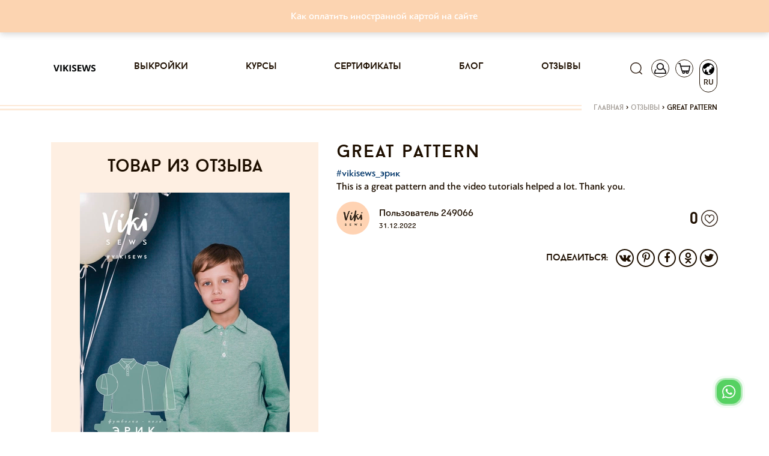

--- FILE ---
content_type: text/html; charset=utf-8
request_url: https://vikisews.com/otzyvy/10033-great-pattern/
body_size: 26011
content:
<!DOCTYPE html><html lang="ru"><head><meta http-equiv="X-UA-Compatible" content="IE=edge"><meta http-equiv="Content-Type" content="text/html; charset=utf-8"/><meta name="viewport" content="width=device-width, initial-scale=1.0"><link rel="shortcut icon" type="image/x-icon" href="/static/current/favs/favicon.ico"><link rel="apple-touch-icon" href="/static/v14.17.126/favs/apple-touch-icon-60x60.png"><link rel="apple-touch-icon" sizes="76x76" href="/static/v14.17.126/favs/apple-touch-icon-76x76.png"><link rel="apple-touch-icon" sizes="120x120" href="/static/v14.17.126/favs/apple-touch-icon-120x120.png"><link rel="apple-touch-icon" sizes="152x152" href="/static/v14.17.126/favs/apple-touch-icon-152x152.png"><link rel="apple-touch-icon" sizes="180x180" href="/static/v14.17.126/favs/apple-touch-icon-180x180.png"><link rel="icon" type="image/png" href="/static/v14.17.126/favs/favicon48x48.png" sizes="48x48"><link rel="icon" type="image/png" href="/static/v14.17.126/favs/favicon32x32.png" sizes="32x32"><link rel="icon" type="image/png" href="/static/v14.17.126/favs/favicon16x16.png" sizes="16x16"><link rel="manifest" href="/static/v14.17.126/favs/manifest.json"><link rel="mask-icon" href="/static/v14.17.126/favs/safari-pinned-tab.svg" color="#fcd7b6"><meta name="theme-color" content="#fcd7b6"><meta name="msapplication-config" content="/static/v14.17.126/favs/browserconfig.xml"><meta name="msapplication-TileColor" content="#fcd7b6"><meta name="facebook-domain-verification" content="zeqqwrr9n8rk2dfhxwjlebwjcim32v" /><script src="/jsi18n/"></script><meta name="google-site-verification" content="dt3cfxMgup_N8cefZn1C4_Zf-8vXx3XesXuk_07R_pU"/><link rel="preload" href="/static/v14.17.126/css/fonts/baronneue.woff2" as="font" type="font/woff2" crossorigin><link rel="preload" href="/static/v14.17.126/css/fonts/PFBagueSansPro-Medium.woff2" as="font" type="font/woff2"
              crossorigin><link rel="preconnect" href="https://mc.yandex.ru" crossorigin><!-- VK Pixel Code --><script type="text/javascript">!function () {
    var t = document.createElement("script");
    t.type = "text/javascript", t.async = !0, t.src = "https://vk.com/js/api/openapi.js?167", t.onload = function () {
        VK.Retargeting.Init("VK-RTRG-462959-4izQK"),
            VK.Retargeting.Hit()
    }, document.head.appendChild(t)
}();</script><noscript><img src="https://vk.com/rtrg?p=VK-RTRG-462959-4izQK" style="position:fixed; left:-999px;" alt=""/></noscript><!-- End VK Pixel Code --><!-- Facebook Pixel Code --><script>
    !function (f, b, e, v, n, t, s) {
        if (f.fbq) return;
        n = f.fbq = function () {
            n.callMethod ?
                n.callMethod.apply(n, arguments) : n.queue.push(arguments)
        };
        if (!f._fbq) f._fbq = n;
        n.push = n;
        n.loaded = !0;
        n.version = '2.0';
        n.queue = [];
        t = b.createElement(e);
        t.async = !0;
        t.src = v;
        s = b.getElementsByTagName(e)[0];
        s.parentNode.insertBefore(t, s)
    }(window, document, 'script',
        'https://connect.facebook.net/en_US/fbevents.js');
    fbq('init', '467307520718328');
    fbq('track', 'PageView');
</script><noscript><img height="1" width="1" style="display:none"
               src="https://www.facebook.com/tr?id=467307520718328&ev=PageView&noscript=1"
/></noscript><!-- End Facebook Pixel Code --><!-- Google Tag Manager --><script>(function(w,d,s,l,i){w[l]=w[l]||[];w[l].push({'gtm.start':
new Date().getTime(),event:'gtm.js'});var f=d.getElementsByTagName(s)[0],
j=d.createElement(s),dl=l!='dataLayer'?'&l='+l:'';j.async=true;j.src=
'https://www.googletagmanager.com/gtm.js?id='+i+dl;f.parentNode.insertBefore(j,f);
})(window,document,'script','dataLayer','GTM-W6W6H7G');</script><!-- End Google Tag Manager --><link rel="preload" href="/static/v14.17.126/external/swiper/dist/js/swiper.js" as="script"><meta content='Отзыв "Great pattern" на Vikisews: This is a great pattern and the video tutorials helped a lot.  Thank you.' name="description"/><title>Vikisews | Great pattern</title><meta content="https://vikisews.com/media/" property="og:image"/><meta name="robots" content="noindex"><link rel="stylesheet" href="/static/v14.17.126/css/bootstrapV4.min.css"><link rel="stylesheet" href="/static/v14.17.126/css/viki-styles-v2.min.css"><link rel="stylesheet" href="/static/v14.17.126/external/font-awesome/css/font-awesome.min.css"><link rel="stylesheet" href="/static/v14.17.126/external/Magnific-Popup/magnific-popup.css"><link rel="stylesheet" href="/static/v14.17.126/external/swiper/dist/css/swiper.min.css"><link rel="stylesheet" href="/static/v14.17.126/external/swiper/dist/css/swiper.min.css"><link rel="stylesheet" href="/static/v14.17.126/external/Magnific-Popup/magnific-popup.css"><link rel="stylesheet" href="/static/v14.17.126/external/emojionearea/emojione.css"><link rel="stylesheet" href="/static/v14.17.126/external/baguetteBox/dist/baguetteBox.min.css"><link rel="stylesheet" href="/static/v14.17.126/external/emojionearea/dist/emojionearea.css"><link rel="stylesheet" href="/static/v14.17.126/external/cropperjs/dist/cropper.min.css"><script src="/static/v14.17.126/external/raven.min.js" crossorigin="anonymous"></script><script>
                Raven.config(
                    'https://aa7019c345d94c4495a1d7e2cb479869@sentry.infodev.ru/13',
                    {
                        release: '14.17.126',
                    }
                ).install();
                Raven.setTagsContext({
                    version: '14.17.126'
                });
                
            </script><script src="/static/v14.17.126/vikisews/check_browser_version.js"></script><script>
                var authorization_url = "/authorization/";
                var registration_url = "/registration/";
                var reset_password_url = "/password_reset/";
                var profile_url = "/profile/";
                var get_size_by_growth_url = "/get-sizes-by_growth/";
                var resize_user_pattern_url = "/replace-size-and-growth-of-purchase-pattern/";
                var get_growth_by_size_url = /get-growth-by-size/;
                var add_to_cart_url = "/add-to-cart/";
                var remove_from_cart_url = /remove-from-cart/;
                var add_to_fav_url = "/add-to-favorite/";
                var move_favorite_to_cart_url = "/move-favorite-to-cart/";
                var remove_from_favorites_url = "/remove-from-favorites/";
                var is_dev = "False";
                var cart_url = /cart/;
                var browsers_info = JSON.parse('[]');
                var TIME_ZONE = "Asia/Vladivostok";
                var mark_dialog_as_viewed_url = "/mark-dialog-as-viewed/";
                var send_message_in_dialog_url = "/send-message-in-dialog/";
                var commentsUrl = "/comments-level/"
                var commentsBatchUrl = "/comments-batch/"
                let smartCaptchaToken = ''

                let smartCaptchaSiteKey = ''

                let footerWidgetId;
                let purchaseWidgetId;
                let registerWidgetId;
                let formElement;
            </script><script src="/static/v14.17.126/vikisews/common/csrf_token.js"></script><script defer src="/static/v14.17.126/external/popper.min.js"></script><script defer src="/static/v14.17.126/external/bootstrapV4.min.js"></script><script type="text/javascript" src="/static/v14.17.126/external/moment/moment.js"></script><script type="text/javascript" src="/static/v14.17.126/external/moment/moment-timezone-with-data.js"></script><script type="text/javascript" src="/static/v14.17.126/vikisews/common/timezone_utils.js"></script></head><body><!-- Google Tag Manager (noscript) --><noscript><iframe src="https://www.googletagmanager.com/ns.html?id=GTM-W6W6H7G"
height="0" width="0" style="display:none;visibility:hidden"></iframe></noscript><!-- End Google Tag Manager (noscript) --><script>
        function initYaBrowserUpdater() {
            try {
                var yaBrowserUpdater = new ya.browserUpdater.init({
                    "lang": "ru",
                    "browsers": {
                        "chrome": "62",
                        "ie": "Infinity",
                        "opera": "49",
                        "safari": "9.1",
                        "fx": "57"
                    },
                    "theme": "yellow",
                });
            } catch (e) {
                Raven.captureException(e);
            }
        }
    </script><script>
        window.smartCaptchaRegistry = [];

        function onloadSmartCaptcha() {
          if (!window.smartCaptcha) return;

          window.smartCaptchaRegistry.forEach((fn) => {
            try {
              fn(); // вызываем зарегистрированные функции
            } catch (err) {
              console.error("SmartCaptcha init error:", err);
            }
          });
        }
    </script><script onload="initYaBrowserUpdater()" src="https://yastatic.net/browser-updater/v1/script.js" charset="utf-8"></script><div class="gr-banner d-flex align-items-center justify-content-center mb-2 gr-banner-bg-default" id="getresponse_banner"><div class="gr-banner-content gr-banner-content-color-default col-lg-8"><span id="gr-banner-main-text"><p style="text-align: center;"><a href="../../../../../blog/kak-oplatit-inostrannoj-kartoj-na-sajte-vikisews/" target="_blank" rel="noopener">Как оплатить иностранной картой на сайте</a></p></span></div></div><div class="modal" id="langModal" tabindex="-1" role="dialog" aria-hidden="true"><div class="modal-dialog" role="document"><div class="modal-content lang-modal-content"><div class="header_icons position-absolute pt-0 lang-button-clone" style="top: -82px; right: -3px;"><a class="header-icon-padding"><div class="lang-placeholder position-relative d-flex flex-column align-items-center"><span class="icon lang" style="transform: rotate(275deg)"></span><span class="position-absolute language-type-modal">RU</span></div></a></div><form id="languageSelect" class="lang-form" action="/set-language-for-user/" method="post" onchange="this.submit()"><input type="hidden" name="csrfmiddlewaretoken" value="FtJZ3RJXglxNE71BcQ4mqVM6jbofCqoEbMcoDLFD3985JHNbISaWqrQ9kJdu8JYg"><input name="next" type="hidden" value="" /><div class="language-types-wrapper"><div class="lang-wrap"><label for="lang_ru"><span class="lang-name">RU</span><input type="radio" name="language" langradio id="lang_ru" value="ru" checked /><img class="lang-checked" src="/static/v14.17.126/images/check.svg" alt="Checked icon" width="16" /></label></div><div class="lang-wrap"><label for="lang_en"><span class="lang-name">EN</span><input type="radio" name="language" langradio id="lang_en" value="en"  /><img class="lang-checked" src="/static/v14.17.126/images/check.svg" alt="Checked icon" width="16" /></label></div></div></form></div></div></div><div class="modal fade" id="subscribeEmailModal" tabindex="-1" role="dialog" aria-labelledby="subscribeEmailModalTitle"><div class="modal-dialog modal-dialog-centered" role="document"><div class="modal-content"><div class="modal-header"><h5 class="modal-title" id="subscribeEmailModalLongTitle">Спасибо, что вы с нами!</h5><button type="button" class="close js-close-email-subscribe-modal" data-dismiss="modal" aria-label="Close"><span aria-hidden="true">&times;</span></button></div><div class="modal-body"><p>Ваш интерес — это наша большая радость. Мы уже отправили письмо на указанный вами адрес.</p><p>Пожалуйста, найдите его в своей почте и подтвердите подписку, чтобы оставаться в курсе всего самого интересного.</p><p>Если письма нет в папке "Входящие", проверьте "Спам" или "Промоакции". Мы с нетерпением ждем, когда сможем поделиться с вами вдохновением, идеями и новостями!</p><p>До скорой встречи!<br>С теплом,<br></p><p>Vikisews</p></div></div></div></div><script type="text/javascript">
    let closeButton = document.getElementsByClassName('js-close-email-subscribe-modal')
    if (closeButton.length > 0) {
        closeButton = closeButton[0]
        closeButton.onclick = addEventListener('click', function () {
            const subscribeEmailModal = document.getElementById('subscribeEmailModal')
            subscribeEmailModal.classList.remove('show')
            subscribeEmailModal.style.display = 'none'
        })
    }
</script><div class="modal  " id="sign_up"
     tabindex="-1" role="dialog" aria-hidden="true"><div class="modal-dialog modal-lg modal-dialog-centered" role="document"><div class="modal-content modal-content-login"><span class="modal-close"></span><div class="container"><div class="row justify-content-center"><div class="col modal-content-login"><div class="container-fluid"><div class="row"><div class="col-12 col-md-12 col-lg-6 pl-0 mx-auto mx-sm-0"><div id="login_dialog" class="login_dialog login_fade login_show"><div class="rectangle-background" ><div class="modal-login-tabs-head"><ul class="modal-login-tabs nav nav-pills" id="pills-tab" role="tablist"><li class="nav-item modal-tab-item"><a class="text-center nav-link show active" id="pills-home-tab" data-toggle="pill"
                                               href="#pills-home" role="tab" aria-controls="pills-home" aria-selected="true">Вход</a></li><li class="nav-item modal-tab-item ml-3"><a class="text-center nav-link" id="pills-profile-tab" data-toggle="pill" href="#pills-profile"
                                               role="tab" aria-controls="pills-profile" aria-selected="false">Регистрация</a></li></ul></div><div class="tab-content modal-tab-content" id="pills-tabContent"><div class="tab-pane fade active show" id="pills-home" role="tabpanel" aria-labelledby="pills-home-tab"><form class="modal-login-form position-relative" id="form_login"><input type="hidden" name="csrfmiddlewaretoken" value="FtJZ3RJXglxNE71BcQ4mqVM6jbofCqoEbMcoDLFD3985JHNbISaWqrQ9kJdu8JYg"><div class="text-center mb-3"><div class="row1">Вход</div><div class="row2">в личный кабинет</div></div><input id="email_login" class="form-control mb-3" type="email" placeholder="Ваш e-mail"><div class="position-relative"><input id="password" class="form-control mb-3" type="password" placeholder="Ваш пароль"/><span class="position-absolute eye-pass-label modal-eye-pass-label"></span></div><div style="position: static;" class="errors-login mb-0 mb-md-2"></div><div class="position-relative"><div class="loading-icon loading-lg-black d-none"></div><button id="buttonLogin" type="submit" class="btn filled-btn with-loading modal_filled_btn" style="margin-top: 0;">
											Вход
										</button></div><div class="d-flex flex-column justify-content-center"></div><div class="d-flex justify-content-center mb-t reset_pass_link"><a href="#" class="forgot-password">Забыли пароль?</a></div></form></div><div class="tab-pane fade" id="pills-profile" role="tabpanel" aria-labelledby="pills-profile-tab"><form class="d-flex flex-column text-center modal-register-form" id="form-register"><div class="mb-5">
											Регистрация
										</div><input class="form-control" id="email_reg" type="email" placeholder="Ваш e-mail"><input type="checkbox" id="personal_data_modal" class="checkbox" name="personal_data_modal"><label for="personal_data_modal" class="text-left">
											Я даю свое согласие на обработку моих персональных данных, в соответствии <br/> с <a
												href="/terms-of-use/?type=1" class="link-decoration"> ФЗ от 22.07.2006г. №152.</a></label><input type="checkbox" id="subscribe_confirm_modal" class="checkbox" checked name="subscribe_confirm_modal"><label for="subscribe_confirm_modal" class="text-left">
											Подписаться на рассылку полезностей
										</label><div class="errors-reg mb-2" data-text="Для регистрации нужно дать свое согласие на обработку персональных данных!"></div><div class="position-relative" style="max-height: 53px;"><div class="loading-icon loading-lg-black d-none"></div><button id="buttonReg" type="submit" class="btn filled-btn with-loading" style="margin-top: 20px;">
												Регистрация
											</button><!-- Контейнер под виджет Yandex SmartCaptcha (невидимый, но присутствующий в DOM) --><div id="register-captcha-container" style="display: none;"></div></div><div class="d-flex flex-column justify-content-center"></div></form></div></div></div></div><div id="reset_pass_dialog" class="reset_pass_dialog login_fade"><div class="rectangle-background"><div class="col-lg-5 pl-0 pr-0 tab-content modal-tab-content"><form class="modal-forgot-password-form text-center"><div class="mb-4">
											Забыли <br> свой пароль?
										</div><p class="mb-3 text-center">
											Укажите свой E-mail. <br> Ссылку на создание нового пароля вы получите по электронной почте.  
										</p><input id="password_reset" name="password_reset" class="form-control" type="email"
											   placeholder="Ваш e-mail"><div id='status-text' class="position-relative errors-forgot my-4"><br></div><div class="position-relative" id="send-button" style="max-height: 40px;"><div class="loading-icon loading-lg-black d-none"></div><button id="buttonForgot" type="submit" class="btn filled-btn with-loading mb-3">
												Отправить
											</button></div><div class="d-flex justify-content-center mt-3 reset_pass_link"><a href="#" class="forgot-password">Вернуться назад</a></div></form></div></div></div></div></div></div></div></div></div></div></div></div><div class="modal " id="forgot_password"
     tabindex="-1" role="dialog" aria-hidden="true"><div class="modal-dialog modal-lg modal-dialog-centered" role="document"><div class="modal-content modal-content-login"><div class="rectangle-background"><span class="modal-forgot-close"></span><div class="col-lg-5 pl-0 pr-0 modal-tab-content"><form class="modal-forgot-password-form text-center"><div class="mb-3">
                Забыли <br> свой пароль?
            </div><p class="mb-4 text-center">
                Укажите свой E-mail. <br> Ссылку на создание нового пароля вы получите по электронной почте. 
            </p><input id="password_reset" name="password_reset" class="form-control" type="email"
                   placeholder="Ваш e-mail"><div class="errors-forgot my-2"></div><div class="position-relative" style="max-height: 40px;"><div class="loading-icon loading-lg-black d-none"></div><button id="buttonForgot" type="submit" class="btn filled-btn with-loading mb-3"
                        style="width: 100% !important;">
                        Отправить
                </button></div><div class="d-flex justify-content-center mt-3 modal-forgot"><a href="#" class="">Вернуться назад</a></div></form></div></div></div></div></div><div class="modal" id="cartModal" tabindex="-1" role="dialog" aria-hidden="true"><div class="modal-dialog" role="document"><div class="modal-content cart-modal-content cart-modal-content-lang"><div class="modal-body"><div class="header_icons header-icon-cart position-absolute pt-0" style="top: -82px;"><a href="/cart/" class="header-icon-padding"><div class="cart-placeholder position-relative"><span class="icon cart"></span><span class="position-absolute cart-counter "></span></div></a></div><div class="container-fluid"><div class="no-gutters row"><h2 class="mb-3 text-center cart-modal-header">Товар добавленный в корзину</h2><div id="lastCartPositions" class="col-12"><div class="text-center mb-4"><span class="cart-modal-sum">Все товары в корзине:<span
                                    class="pl-1">0</span></span></div><a href="/cart/" class="border-dark btn d-flex justify-content-center cart-btn">Перейти в корзину</a></div></div></div></div></div></div></div><div class="modal" id="purchaseModal" tabindex="-1" role="dialog" aria-hidden="true"></div><div class="modal px-0 rounded-0 m-0" id="searchModal"
     tabindex="-1" role="dialog" aria-hidden="true"><div class="modal-dialog modal-search mw-100 w-100 m-0" role="document"><div class="modal-content rounded-0"><div class="modal-body rounded-0"><div class="container"><div class="row"><div class="col-12 mb-1 mb-md-3 justify-content-end d-flex pr-2"><a class="close-btn close-search d-block" href="#"></a></div><form class="col-12 d-flex" method="get" action="/search/ ?q= " id="search"
                      data-search-url-pattern="/search/"><button class="btn btn-search mr-2" type="submit"></button><input id="search-pattern" class="profile-input h-100" placeholder="Поиск" type="text"
                    ></form><div class="col-12 my-2"><div class="bar black-bar w-100"></div></div></div></div></div></div></div></div><div class="modal px-0 rounded-0 m-0" id="notificationModal"
     tabindex="-1" role="dialog" aria-hidden="true"><div class="modal-dialog modal-search mw-100 w-100 m-0" role="document"><div class="modal-content rounded-0"><div class="modal-body rounded-0"><div class="container"><div class="row"><div class="col-12 mb-1 mb-md-3 justify-content-end d-flex pr-2"><a id="closeWarningModal" class="close-btn close-search d-block" href="#"
                       data-show-warning=""
                       data-show-disable-url="/disable-warning/"></a></div><h3 class="notification-modal__header"><span></span><a style="color: rgba(252, 215, 182, 1)"
                       href=""></a>.
                </h3></div></div></div></div></div></div><div class="modal px-0 rounded-0 m-0" id="showSystemInfo"
     tabindex="-1" role="dialog" aria-hidden="true"><div class="modal-dialog modal-dialog-centered price-changed-modal" role="document"><div class="modal-content rounded-0"><div class="modal-body"><div class="container"><div class="row align-items-center"><div class="col-12 pb-1 pb-md-3 d-flex justify-content-center align-items-center header-block"><div class="stripe-before stripe-reverse col"></div><h2 class="mt-2 mb-0 px-3 text-center text-lowercase" id="systemInfoHeader"></h2><div class="stripe col"></div></div><p id="systemInfoText" class="my-3 my-md-4 text-center w-100 lh-md"></p><p class="text-center email w-100"></p><div class="d-flex justify-content-center w-100 px-3 px-md-0 btn-block"><button type="button" class="btn form-btn mx-1 mx-md-3 btn-confirm system-info">Продолжить
                    </button></div></div></div></div></div></div></div><div id="content" style="position: relative;"><header id="header_desktop"><nav class="navbar navbar-expand-lg sticky" role="navigation"><div class="container px-0 px-sm-3"><a class="navbar-brand" href="/"><img src="/static/v14.17.126/images/logo_frame.svg" alt="лого"></a><div class="order-first header_icons d-flex align-items-center pl-0"><button class="navbar-toggler menu-toggler" type="button" data-toggle="collapse" data-target="#links"
                        aria-controls="navbarResponsive" aria-expanded="false" aria-label="Toggle navigation"
                        style="width: 30px; height: 30px;padding: .25rem .37rem !important;"><i class="fa fa-bars"></i></button><button class="navbar-toggler account-toggler d-lg-none"
                        style="padding: 0 !important; margin-left: 10px;" type="button" data-toggle="collapse"
                        data-target="#account" aria-controls="navbarResponsive" aria-expanded="false"
                        aria-label="Toggle navigation"><span class="icon account-collapse" style="width:30px; height:25px; border: 0;"></span></button></div><div class="header_icons  header_icons--not-empty  pr-0 d-flex align-items-center align-items-lg-start justify-content-end order-lg-last"><a href="#" class="d-inline" style="height:30px;"><span class="icon search"></span></a><a href="#" class="d-none d-lg-inline" style="height:30px;"><span class="icon account "></span></a><a id="cartUrl" href="/cart/"><div class=" position-relative"><span class="icon cart"></span><span class="position-absolute cart-counter "></span></div></a><a id="langUrl"><div class="not-empty position-relative d-flex flex-column align-items-center"><span class="icon lang"
                      style="transform: rotate(275deg)"></span><span class="position-absolute language-type">RU</span></div></a></div><div class="collapse navbar-collapse px-0" id="links"><ul class="navbar-nav mx-auto"><li class="nav-item"><a class="nav-link p-0" href="/vykrojki/">Выкройки</a></li><li class="nav-item"><a class="nav-link p-0" href="/kursy/">Курсы</a></li><li class="nav-item"><a class="nav-link p-0" href="/sertifikaty/">Сертификаты</a></li><li class="nav-item"><a class="nav-link p-0" href="/blog/">Блог</a></li><li class="nav-item"><a class="nav-link p-0" href="/otzyvy/">Отзывы</a></li><li class="nav-item d-lg-none"><a class="nav-link p-0" href="/favorite/">Избранное</a></li></ul></div><div class="collapse navbar-collapse px-0 navbar-hidden d-lg-none" id="account"><ul class="navbar-nav mr-auto"><li class="nav-item"><a class="nav-link p-0" href="/profile/">Профиль</a></li></ul></div></div></nav></header><div class="container breadcrumb_wrapper"><div class="row"><div class="breadcrumb_stripe col"></div><div class="breadcrumb d-flex justify-content-end pt-0"><span class="inline odd first"><a href="/">Главная</a></span><span class="delimiter px-1">&#62</span><span class="inline even"><a href="/otzyvy/">Отзывы</a></span><span class="delimiter px-1">&#62</span><span class="inline odd last">Great pattern</span></div></div></div><main><input type="hidden" name="csrfmiddlewaretoken" value="FtJZ3RJXglxNE71BcQ4mqVM6jbofCqoEbMcoDLFD3985JHNbISaWqrQ9kJdu8JYg"><div class="container"><div class="row"><aside class="col-lg-6 col-xl-5 d-none d-lg-block"><div class="article-set bg-lighter-color"><h2 class="text-center article-set__header py-4 text-lowercase mb-0">Товар из отзыва</h2><div class="px-5"><a href="
    /vykrojki/detskie-vykrojki/polo-erik/
" class="slide-link"><div class="position-relative intrinsic intrinsic--3x2"><picture><source type="image/webp" srcset="https://s3.eu-west-1.amazonaws.com/vikisews.public.media/media/cache/b8/3a/b83a8e1e37e774fb1ea30c1e63695121.webp"
                                media="(min-width: 1300px)"><source type="image/webp" srcset="https://s3.eu-west-1.amazonaws.com/vikisews.public.media/media/cache/22/5b/225b0dde5f4cfbac0369ca437795acc4.webp"
                                media="(min-width: 1200px)"><source type="image/webp" srcset="https://s3.eu-west-1.amazonaws.com/vikisews.public.media/media/cache/d3/92/d392e8369290bcae05c8b4b5e7156e11.webp"
                                media="(min-width: 768px)"><source type="image/webp" srcset="https://s3.eu-west-1.amazonaws.com/vikisews.public.media/media/cache/fa/23/fa23f5839d7966337e195081bc1bd21d.webp"
                                media="(min-width: 576px)"><source type="image/webp" srcset="https://s3.eu-west-1.amazonaws.com/vikisews.public.media/media/cache/e2/c6/e2c6954aae332288426feffa12f75617.webp"
                                media="(min-width: 0px)"><source srcset="https://s3.eu-west-1.amazonaws.com/vikisews.public.media/media/cache/78/28/7828f799dad2826cfd715d8432f96204.jpg"
                                media="(min-width: 1300px)"><source srcset="https://s3.eu-west-1.amazonaws.com/vikisews.public.media/media/cache/b0/f1/b0f165421d8ec8cd208e3647a4435401.jpg"
                                media="(min-width: 1200px)"><source srcset="https://s3.eu-west-1.amazonaws.com/vikisews.public.media/media/cache/ec/79/ec79de3b80d51b891aef77d95ecf8fb4.jpg"
                                media="(min-width: 768px)"><source srcset="https://s3.eu-west-1.amazonaws.com/vikisews.public.media/media/cache/b8/20/b820a1d7761b4de843aea7cb8656388e.jpg"
                                media="(min-width: 576px)"><source srcset="https://s3.eu-west-1.amazonaws.com/vikisews.public.media/media/cache/dd/f9/ddf9aa691e4c9dcbd104a4d998559a11.jpg"
                                media="(min-width: 0px)"><img class="popular-slide-img intrinsic-item" src="https://s3.eu-west-1.amazonaws.com/vikisews.public.media/media/cache/78/28/7828f799dad2826cfd715d8432f96204.jpg"
                             alt="Поло Эрик"/></picture><div class="rotating-block__wrap d-flex justify-content-center align-items-center"><p class="rotating-block__category-name rotating-block__lessons-icon d-flex align-items-center justify-content-center">
                + Видеоурок
            </p></div></div><div class="popular-slide-text-block position-relative mt-3"><div class="price d-inline-block"><span
                class="price-before-sm"></span> 0,00 <i
                class="fa fa-rub ruble"></i></div><p class="popular-product-name" data-obj-id="675">Поло Эрик</p><div class="header_icons float-left p-0 popular-icons"><a href="/vykrojki/detskie-vykrojki/polo-erik/"
           class="ml-0 position-relative fast-purchase" data-pattern-id="675"
           data-fast-add-url="/get-fast-add-data/"><span class="icon product-cart-icon border-0"></span><span class="icon-caption">Купить</span></a></div></div></a></div></div></aside><div class="col-12 col-lg-6 col-xl-7 mb-4 mb-lg-5 main-content mt-md-0"><section class="article"><h1 class="article__header text-lowercase mb-1">Great pattern</h1><div class="tags"><ul class="d-flex flex-wrap mb-0 pl-0 tags__list"><li class="mr-2"><a class="reset-decoration" target="_blank" href="https://www.instagram.com/explore/tags/vikisews_эрик/" style="color: #003569; ">#vikisews_эрик</a></li></ul></div><div class="article__content mb-2"><p>
                This is a great pattern and the video tutorials helped a lot.  Thank you.
            </p></div><div class="d-flex author-preview"><div class="mr-3"><img class="img-fluid rounded-circle author-preview__img"
                         src="/static/v14.17.126/images/mentor_small.png" alt="Пользователь 249066"></div><div class="d-flex flex-column justify-content-center"><span class="author-preview__name">Пользователь 249066</span><span class="author-preview__date">31.12.2022</span></div><div class="comment-icons pt-1 pt-md-0 ml-auto pl-0 d-flex justify-content-end align-items-center"><span class="author-preview__like-counter js-like-counter mr-1 ">0</span><span data-like-url="/review-like/10033/"
                      class="author-preview__like-icon author-preview__like-icon--with-hover js-like-icon "></span></div></div><div class="justify-content-end-inner mb-3 mt-4"><div class="share d-flex align-items-center flex-column flex-md-row flex-wrap"><h5 class="share__header text-lowercase mb-2 mb-md-0">Поделиться:</h5><ul class="share__list d-flex flex-wrap mb-0 pl-2"><li class="d-flex share__item share__item--bordered rounded-circle border-dark-color"><a class="d-flex justify-content-center align-items-center w-100 h-100"
               href="https://vk.com/share.php?url=https://vikisews.com/otzyvy/10033-great-pattern/&title=&description=&image=https://vikisews.com"
               target="_blank"><i class="fa fa-vk"></i></a></li><li class="d-flex share__item share__item--bordered rounded-circle border-dark-color"><a class="d-flex justify-content-center align-items-center w-100 h-100"
               href="https://www.pinterest.com/pin/create/button/?url=https://vikisews.com/otzyvy/10033-great-pattern/&media=https://vikisews.com&description="
               target="_blank"><i class="fa fa-pinterest-p"></i></a></li><li class="d-flex share__item share__item--bordered rounded-circle border-dark-color"><a class="d-flex justify-content-center align-items-center w-100 h-100"
               href="https://www.facebook.com/sharer.php?u=https://vikisews.com/otzyvy/10033-great-pattern/&t="
               target="_blank"><i class="fa fa-facebook"></i></a></li><li class="d-flex share__item share__item--bordered rounded-circle border-dark-color"><a class="d-flex justify-content-center align-items-center w-100 h-100"
               href="https://connect.ok.ru/offer?url=https://vikisews.com/otzyvy/10033-great-pattern/&title=&description=&imageUrl=https://vikisews.com"
               target="_blank"><i class="fa fa-odnoklassniki"></i></a></li><li class="d-flex share__item share__item--bordered rounded-circle border-dark-color"><a class="d-flex justify-content-center align-items-center w-100 h-100"
               href="https://twitter.com/share?url=https://vikisews.com/otzyvy/10033-great-pattern/&text="
               target="_blank"><i class="fa fa-twitter"></i></a></li></ul></div></div></section></div><div class="col-12 col-sm-10 col-md-8 mx-auto d-lg-none"><div class="article-set bg-lighter-color"><h2 class="text-center article-set__header py-4 text-lowercase mb-0">Товар из отзыва</h2><div class="px-5"><a href="
    /vykrojki/detskie-vykrojki/polo-erik/
" class="slide-link"><div class="position-relative intrinsic intrinsic--3x2"><picture><source type="image/webp" srcset="https://s3.eu-west-1.amazonaws.com/vikisews.public.media/media/cache/b8/3a/b83a8e1e37e774fb1ea30c1e63695121.webp"
                                media="(min-width: 1300px)"><source type="image/webp" srcset="https://s3.eu-west-1.amazonaws.com/vikisews.public.media/media/cache/22/5b/225b0dde5f4cfbac0369ca437795acc4.webp"
                                media="(min-width: 1200px)"><source type="image/webp" srcset="https://s3.eu-west-1.amazonaws.com/vikisews.public.media/media/cache/d3/92/d392e8369290bcae05c8b4b5e7156e11.webp"
                                media="(min-width: 768px)"><source type="image/webp" srcset="https://s3.eu-west-1.amazonaws.com/vikisews.public.media/media/cache/fa/23/fa23f5839d7966337e195081bc1bd21d.webp"
                                media="(min-width: 576px)"><source type="image/webp" srcset="https://s3.eu-west-1.amazonaws.com/vikisews.public.media/media/cache/e2/c6/e2c6954aae332288426feffa12f75617.webp"
                                media="(min-width: 0px)"><source srcset="https://s3.eu-west-1.amazonaws.com/vikisews.public.media/media/cache/78/28/7828f799dad2826cfd715d8432f96204.jpg"
                                media="(min-width: 1300px)"><source srcset="https://s3.eu-west-1.amazonaws.com/vikisews.public.media/media/cache/b0/f1/b0f165421d8ec8cd208e3647a4435401.jpg"
                                media="(min-width: 1200px)"><source srcset="https://s3.eu-west-1.amazonaws.com/vikisews.public.media/media/cache/ec/79/ec79de3b80d51b891aef77d95ecf8fb4.jpg"
                                media="(min-width: 768px)"><source srcset="https://s3.eu-west-1.amazonaws.com/vikisews.public.media/media/cache/b8/20/b820a1d7761b4de843aea7cb8656388e.jpg"
                                media="(min-width: 576px)"><source srcset="https://s3.eu-west-1.amazonaws.com/vikisews.public.media/media/cache/dd/f9/ddf9aa691e4c9dcbd104a4d998559a11.jpg"
                                media="(min-width: 0px)"><img class="popular-slide-img intrinsic-item" src="https://s3.eu-west-1.amazonaws.com/vikisews.public.media/media/cache/78/28/7828f799dad2826cfd715d8432f96204.jpg"
                             alt="Поло Эрик"/></picture><div class="rotating-block__wrap d-flex justify-content-center align-items-center"><p class="rotating-block__category-name rotating-block__lessons-icon d-flex align-items-center justify-content-center">
                + Видеоурок
            </p></div></div><div class="popular-slide-text-block position-relative mt-3"><div class="price d-inline-block"><span
                class="price-before-sm"></span> 0,00 <i
                class="fa fa-rub ruble"></i></div><p class="popular-product-name" data-obj-id="675">Поло Эрик</p><div class="header_icons float-left p-0 popular-icons"><a href="/vykrojki/detskie-vykrojki/polo-erik/"
           class="ml-0 position-relative fast-purchase" data-pattern-id="675"
           data-fast-add-url="/get-fast-add-data/"><span class="icon product-cart-icon border-0"></span><span class="icon-caption">Купить</span></a></div></div></a></div></div></div><div class="col-12 pt-5 pb-3 py-md-5"><div class="row product-popular-header-block mb-2"><h2 class="px-3 product-popular-header text-lowercase mx-auto mx-sm-0 mb-0">Отзывы</h2><div class="stripe col align-self-center mb-2 d-none d-sm-block"></div></div><div class="row mt-2"><div class="col-12 mb-3 mb-lg-5 text-center text-md-left"><a class="product-popular-all" href="/otzyvy/?type_id=p675">
            Смотреть все отзывы</a></div><div class="col-12"><div class="row"><div class="swiper-container swiper-container-reviews"><div class="swiper-wrapper"><div class="swiper-slide col-6 col-sm-4 col-lg-3"><a href="
    /otzyvy/4026-vse-otlichno/
" class="slide-link"
   data-product-id=""
   data-product-price=""
   data-product-name=""
   data-product-position=""
   data-product-category=""
   data-product-currency="RUB"
   data-allow-ecom=""
   
><div class="position-relative popular-slide-img intrinsic--3x2"><picture><source type="image/webp" srcset="https://s3.eu-west-1.amazonaws.com/vikisews.public.media/media/cache/4e/f4/4ef4a5a9916ae5806e0263f3a975376c.webp" media="(min-width: 1300px)"><source type="image/webp" srcset="https://s3.eu-west-1.amazonaws.com/vikisews.public.media/media/cache/db/fa/dbfa1afce861603ac7c1b580b9b891e5.webp" media="(min-width: 1200px)"><source type="image/webp" srcset="https://s3.eu-west-1.amazonaws.com/vikisews.public.media/media/cache/c1/20/c120945352031cce0ec938d089cd1336.webp" media="(min-width: 768px)"><source type="image/webp" srcset="https://s3.eu-west-1.amazonaws.com/vikisews.public.media/media/cache/42/1f/421f273ff4a860c3d04d6d11b572f8ca.webp" media="(min-width: 576px)"><source type="image/webp" srcset="https://s3.eu-west-1.amazonaws.com/vikisews.public.media/media/cache/35/02/3502175e2663aa0f1a8bf501f2f99cae.webp" media="(min-width: 0px)"><source srcset="https://s3.eu-west-1.amazonaws.com/vikisews.public.media/media/cache/13/74/137425bf6c65ff9e410c536fe1674bc1.jpg" media="(min-width: 1300px)"><source srcset="https://s3.eu-west-1.amazonaws.com/vikisews.public.media/media/cache/6c/de/6cde0b905f0fe6cef914edd3b6c03083.jpg" media="(min-width: 1200px)"><source srcset="https://s3.eu-west-1.amazonaws.com/vikisews.public.media/media/cache/4b/68/4b685e97bbb8e0626f568d18bf278f6c.jpg" media="(min-width: 768px)"><source srcset="https://s3.eu-west-1.amazonaws.com/vikisews.public.media/media/cache/52/9d/529db0d8541a751dd1880c3288e64bc6.jpg" media="(min-width: 576px)"><source srcset="https://s3.eu-west-1.amazonaws.com/vikisews.public.media/media/cache/3b/1a/3b1a9b55e968aaa081a8f5be364d0562.jpg" media="(min-width: 0px)"><img class="popular-slide-img intrinsic-item" src="https://s3.eu-west-1.amazonaws.com/vikisews.public.media/media/cache/13/74/137425bf6c65ff9e410c536fe1674bc1.jpg"
                             alt="
                             
                                Поло Эрик.
                                Обложка отзыва пользователя Пользователь 157890
                             
                        "/></picture></div><article class="popular-slide-text-block pt-2 article"><div class="d-flex flex-column flex-sm-row author-preview"><h3 class="review-preview__name mb-1">
                Всё отлично
            </h3><div class="comment-icons pt-1 pt-md-0 ml-sm-auto pl-0 d-flex align-items-center"><span class="author-preview__like-counter mr-1 ">13</span><span class="author-preview__like-icon "></span></div></div></article></a></div><div class="swiper-slide col-6 col-sm-4 col-lg-3"><a href="
    /otzyvy/4488-neploho/
" class="slide-link"
   data-product-id=""
   data-product-price=""
   data-product-name=""
   data-product-position=""
   data-product-category=""
   data-product-currency="RUB"
   data-allow-ecom=""
   
><div class="position-relative popular-slide-img intrinsic--3x2"><picture><source type="image/webp" srcset="https://s3.eu-west-1.amazonaws.com/vikisews.public.media/media/cache/52/f9/52f97226278f4d8d6a88881f1a6ade50.webp" media="(min-width: 1300px)"><source type="image/webp" srcset="https://s3.eu-west-1.amazonaws.com/vikisews.public.media/media/cache/3c/3b/3c3b50f20920690ade1300fcdad77b3a.webp" media="(min-width: 1200px)"><source type="image/webp" srcset="https://s3.eu-west-1.amazonaws.com/vikisews.public.media/media/cache/49/f2/49f29c90de61b42bedf1144183a21c18.webp" media="(min-width: 768px)"><source type="image/webp" srcset="https://s3.eu-west-1.amazonaws.com/vikisews.public.media/media/cache/20/e1/20e13e46a77e1ef6e4ee3649baad9fa6.webp" media="(min-width: 576px)"><source type="image/webp" srcset="https://s3.eu-west-1.amazonaws.com/vikisews.public.media/media/cache/bf/46/bf468b6fb2460dbde32c681fec84fac9.webp" media="(min-width: 0px)"><source srcset="https://s3.eu-west-1.amazonaws.com/vikisews.public.media/media/cache/eb/a2/eba2aca68b24bf0c2eda227c5d19a649.jpg" media="(min-width: 1300px)"><source srcset="https://s3.eu-west-1.amazonaws.com/vikisews.public.media/media/cache/21/f4/21f41fb6e983ac7c6c14747f09ad0e5d.jpg" media="(min-width: 1200px)"><source srcset="https://s3.eu-west-1.amazonaws.com/vikisews.public.media/media/cache/10/87/1087827da9855abbf06ea5f3882b5e38.jpg" media="(min-width: 768px)"><source srcset="https://s3.eu-west-1.amazonaws.com/vikisews.public.media/media/cache/fe/9c/fe9ce47b6cca04c25f74aed24510a2d8.jpg" media="(min-width: 576px)"><source srcset="https://s3.eu-west-1.amazonaws.com/vikisews.public.media/media/cache/03/f1/03f1e7eea43ddb9c7e89ad67418220e1.jpg" media="(min-width: 0px)"><img class="popular-slide-img intrinsic-item" src="https://s3.eu-west-1.amazonaws.com/vikisews.public.media/media/cache/eb/a2/eba2aca68b24bf0c2eda227c5d19a649.jpg"
                             alt="
                             
                                Поло Эрик.
                                Обложка отзыва пользователя Пользователь 168796
                             
                        "/></picture></div><article class="popular-slide-text-block pt-2 article"><div class="d-flex flex-column flex-sm-row author-preview"><h3 class="review-preview__name mb-1">
                Неплохо
            </h3><div class="comment-icons pt-1 pt-md-0 ml-sm-auto pl-0 d-flex align-items-center"><span class="author-preview__like-counter mr-1 ">11</span><span class="author-preview__like-icon "></span></div></div></article></a></div><div class="swiper-slide col-6 col-sm-4 col-lg-3"><a href="
    /otzyvy/6075-otlichnaja-vykrojka/
" class="slide-link"
   data-product-id=""
   data-product-price=""
   data-product-name=""
   data-product-position=""
   data-product-category=""
   data-product-currency="RUB"
   data-allow-ecom=""
   
><div class="position-relative popular-slide-img intrinsic--3x2"><img class="popular-slide-img intrinsic-item" src="/static/v14.17.126/images/default-cover-vertical.png"
                     alt="
                         
                            Поло Эрик. Обложка отзыва пользователя  Пользователь 193849
                         
                "/></div><article class="popular-slide-text-block pt-2 article"><div class="d-flex flex-column flex-sm-row author-preview"><h3 class="review-preview__name mb-1">
                Отличная выкройка
            </h3><div class="comment-icons pt-1 pt-md-0 ml-sm-auto pl-0 d-flex align-items-center"><span class="author-preview__like-counter mr-1 ">0</span><span class="author-preview__like-icon "></span></div></div></article></a></div><div class="swiper-slide col-6 col-sm-4 col-lg-3"><a href="
    /otzyvy/6478-polo-dlja-shkolnikov/
" class="slide-link"
   data-product-id=""
   data-product-price=""
   data-product-name=""
   data-product-position=""
   data-product-category=""
   data-product-currency="RUB"
   data-allow-ecom=""
   
><div class="position-relative popular-slide-img intrinsic--3x2"><img class="popular-slide-img intrinsic-item" src="/static/v14.17.126/images/default-cover-vertical.png"
                     alt="
                         
                            Поло Эрик. Обложка отзыва пользователя  Пользователь 50315
                         
                "/></div><article class="popular-slide-text-block pt-2 article"><div class="d-flex flex-column flex-sm-row author-preview"><h3 class="review-preview__name mb-1">
                Поло для школьников
            </h3><div class="comment-icons pt-1 pt-md-0 ml-sm-auto pl-0 d-flex align-items-center"><span class="author-preview__like-counter mr-1 ">4</span><span class="author-preview__like-icon "></span></div></div></article></a></div><div class="swiper-slide col-6 col-sm-4 col-lg-3"><a href="
    /otzyvy/6816-futbolka-dlja-ljubimogo-malchika-poluchilas-z/
" class="slide-link"
   data-product-id=""
   data-product-price=""
   data-product-name=""
   data-product-position=""
   data-product-category=""
   data-product-currency="RUB"
   data-allow-ecom=""
   
><div class="position-relative popular-slide-img intrinsic--3x2"><picture><source type="image/webp" srcset="https://s3.eu-west-1.amazonaws.com/vikisews.public.media/media/cache/40/54/405428baec7f1541b408b2ca8802a22d.webp" media="(min-width: 1300px)"><source type="image/webp" srcset="https://s3.eu-west-1.amazonaws.com/vikisews.public.media/media/cache/15/09/15092c80487209277860784bee0c9248.webp" media="(min-width: 1200px)"><source type="image/webp" srcset="https://s3.eu-west-1.amazonaws.com/vikisews.public.media/media/cache/7e/42/7e423b9ecb89595813e7c434edc8e168.webp" media="(min-width: 768px)"><source type="image/webp" srcset="https://s3.eu-west-1.amazonaws.com/vikisews.public.media/media/cache/c6/6b/c66b8b4d6c2cb2f1c8c4e4f327df25f3.webp" media="(min-width: 576px)"><source type="image/webp" srcset="https://s3.eu-west-1.amazonaws.com/vikisews.public.media/media/cache/7a/bd/7abdd25f530fab89106ce2b96e36b3bc.webp" media="(min-width: 0px)"><source srcset="https://s3.eu-west-1.amazonaws.com/vikisews.public.media/media/cache/93/26/93263fdae9e6b64a6863b387b7440768.jpg" media="(min-width: 1300px)"><source srcset="https://s3.eu-west-1.amazonaws.com/vikisews.public.media/media/cache/b9/5e/b95ecfdb8c6fa707ff6aad9b30504b61.jpg" media="(min-width: 1200px)"><source srcset="https://s3.eu-west-1.amazonaws.com/vikisews.public.media/media/cache/6e/0a/6e0a80df3021987dcd2514d0d0fe8c0d.jpg" media="(min-width: 768px)"><source srcset="https://s3.eu-west-1.amazonaws.com/vikisews.public.media/media/cache/bb/79/bb79a80a9f32789a40ab69df776848f3.jpg" media="(min-width: 576px)"><source srcset="https://s3.eu-west-1.amazonaws.com/vikisews.public.media/media/cache/66/e6/66e6abdad67335e8fb3fec5e836cf29a.jpg" media="(min-width: 0px)"><img class="popular-slide-img intrinsic-item" src="https://s3.eu-west-1.amazonaws.com/vikisews.public.media/media/cache/93/26/93263fdae9e6b64a6863b387b7440768.jpg"
                             alt="
                             
                                Поло Эрик.
                                Обложка отзыва пользователя Пользователь 200145
                             
                        "/></picture></div><article class="popular-slide-text-block pt-2 article"><div class="d-flex flex-column flex-sm-row author-preview"><h3 class="review-preview__name mb-1">
                Футболка для любимого мальчика получилась замечательная!
            </h3><div class="comment-icons pt-1 pt-md-0 ml-sm-auto pl-0 d-flex align-items-center"><span class="author-preview__like-counter mr-1 ">2</span><span class="author-preview__like-icon "></span></div></div></article></a></div><div class="swiper-slide col-6 col-sm-4 col-lg-3"><a href="
    /otzyvy/7072-otlichno/
" class="slide-link"
   data-product-id=""
   data-product-price=""
   data-product-name=""
   data-product-position=""
   data-product-category=""
   data-product-currency="RUB"
   data-allow-ecom=""
   
><div class="position-relative popular-slide-img intrinsic--3x2"><img class="popular-slide-img intrinsic-item" src="/static/v14.17.126/images/default-cover-vertical.png"
                     alt="
                         
                            Поло Эрик. Обложка отзыва пользователя  Пользователь 226930
                         
                "/></div><article class="popular-slide-text-block pt-2 article"><div class="d-flex flex-column flex-sm-row author-preview"><h3 class="review-preview__name mb-1">
                Отлично
            </h3><div class="comment-icons pt-1 pt-md-0 ml-sm-auto pl-0 d-flex align-items-center"><span class="author-preview__like-counter mr-1 ">0</span><span class="author-preview__like-icon "></span></div></div></article></a></div><div class="swiper-slide col-6 col-sm-4 col-lg-3"><a href="
    /otzyvy/7195-spasibo-bolshoe-zamechatelnaja-vykrojka/
" class="slide-link"
   data-product-id=""
   data-product-price=""
   data-product-name=""
   data-product-position=""
   data-product-category=""
   data-product-currency="RUB"
   data-allow-ecom=""
   
><div class="position-relative popular-slide-img intrinsic--3x2"><img class="popular-slide-img intrinsic-item" src="/static/v14.17.126/images/default-cover-vertical.png"
                     alt="
                         
                            Поло Эрик. Обложка отзыва пользователя  Пользователь 181685
                         
                "/></div><article class="popular-slide-text-block pt-2 article"><div class="d-flex flex-column flex-sm-row author-preview"><h3 class="review-preview__name mb-1">
                Спасибо большое замечательная выкройка.
            </h3><div class="comment-icons pt-1 pt-md-0 ml-sm-auto pl-0 d-flex align-items-center"><span class="author-preview__like-counter mr-1 ">0</span><span class="author-preview__like-icon "></span></div></div></article></a></div><div class="swiper-slide col-6 col-sm-4 col-lg-3"><a href="
    /otzyvy/8220-mnogofunktsionalnaja-vykrojka/
" class="slide-link"
   data-product-id=""
   data-product-price=""
   data-product-name=""
   data-product-position=""
   data-product-category=""
   data-product-currency="RUB"
   data-allow-ecom=""
   
><div class="position-relative popular-slide-img intrinsic--3x2"><picture><source type="image/webp" srcset="https://s3.eu-west-1.amazonaws.com/vikisews.public.media/media/cache/78/45/78451afff4b17fdbf521b618b7966e44.webp" media="(min-width: 1300px)"><source type="image/webp" srcset="https://s3.eu-west-1.amazonaws.com/vikisews.public.media/media/cache/21/d1/21d1defc35ff6006ee3b7ae1be7ca1e9.webp" media="(min-width: 1200px)"><source type="image/webp" srcset="https://s3.eu-west-1.amazonaws.com/vikisews.public.media/media/cache/90/75/9075d3e22f02dab7a17e684f5d47050c.webp" media="(min-width: 768px)"><source type="image/webp" srcset="https://s3.eu-west-1.amazonaws.com/vikisews.public.media/media/cache/22/a7/22a791d10848360ed57f56a9355cbd7e.webp" media="(min-width: 576px)"><source type="image/webp" srcset="https://s3.eu-west-1.amazonaws.com/vikisews.public.media/media/cache/49/11/4911387bb47cccb3d7d9e4f9d3f9052c.webp" media="(min-width: 0px)"><source srcset="https://s3.eu-west-1.amazonaws.com/vikisews.public.media/media/cache/f6/44/f644bb23c62c48b40b53a1e663b2e0bf.jpg" media="(min-width: 1300px)"><source srcset="https://s3.eu-west-1.amazonaws.com/vikisews.public.media/media/cache/07/80/0780b8aa4bdf845bc0d89a55de393fdd.jpg" media="(min-width: 1200px)"><source srcset="https://s3.eu-west-1.amazonaws.com/vikisews.public.media/media/cache/8d/29/8d29ababf38efeb8e03111b8c8222b0e.jpg" media="(min-width: 768px)"><source srcset="https://s3.eu-west-1.amazonaws.com/vikisews.public.media/media/cache/78/db/78db03274c79035ef7331c3b59fe5410.jpg" media="(min-width: 576px)"><source srcset="https://s3.eu-west-1.amazonaws.com/vikisews.public.media/media/cache/f2/e5/f2e5ffc5a86f8c794c1ca8178a1ad4d4.jpg" media="(min-width: 0px)"><img class="popular-slide-img intrinsic-item" src="https://s3.eu-west-1.amazonaws.com/vikisews.public.media/media/cache/f6/44/f644bb23c62c48b40b53a1e663b2e0bf.jpg"
                             alt="
                             
                                Поло Эрик.
                                Обложка отзыва пользователя Лиана @a_atypical
                             
                        "/></picture></div><article class="popular-slide-text-block pt-2 article"><div class="d-flex flex-column flex-sm-row author-preview"><h3 class="review-preview__name mb-1">
                многофункциональная выкройка)
            </h3><div class="comment-icons pt-1 pt-md-0 ml-sm-auto pl-0 d-flex align-items-center"><span class="author-preview__like-counter mr-1 ">11</span><span class="author-preview__like-icon "></span></div></div></article></a></div><div class="swiper-slide col-6 col-sm-4 col-lg-3"><a href="
    /otzyvy/9161-klassnoe-polo/
" class="slide-link"
   data-product-id=""
   data-product-price=""
   data-product-name=""
   data-product-position=""
   data-product-category=""
   data-product-currency="RUB"
   data-allow-ecom=""
   
><div class="position-relative popular-slide-img intrinsic--3x2"><img class="popular-slide-img intrinsic-item" src="/static/v14.17.126/images/default-cover-vertical.png"
                     alt="
                         
                            Поло Эрик. Обложка отзыва пользователя  Пользователь 128493
                         
                "/></div><article class="popular-slide-text-block pt-2 article"><div class="d-flex flex-column flex-sm-row author-preview"><h3 class="review-preview__name mb-1">
                классное поло
            </h3><div class="comment-icons pt-1 pt-md-0 ml-sm-auto pl-0 d-flex align-items-center"><span class="author-preview__like-counter mr-1 ">0</span><span class="author-preview__like-icon "></span></div></div></article></a></div><div class="swiper-slide col-6 col-sm-4 col-lg-3"><a href="
    /otzyvy/9702-polo-na-rost-128/
" class="slide-link"
   data-product-id=""
   data-product-price=""
   data-product-name=""
   data-product-position=""
   data-product-category=""
   data-product-currency="RUB"
   data-allow-ecom=""
   
><div class="position-relative popular-slide-img intrinsic--3x2"><picture><source type="image/webp" srcset="https://s3.eu-west-1.amazonaws.com/vikisews.public.media/media/cache/49/19/4919a34f4a75f4dd7c7ee3067b9abc4a.webp" media="(min-width: 1300px)"><source type="image/webp" srcset="https://s3.eu-west-1.amazonaws.com/vikisews.public.media/media/cache/91/1d/911d6a7397d588c4b5ee2a00b48f70c6.webp" media="(min-width: 1200px)"><source type="image/webp" srcset="https://s3.eu-west-1.amazonaws.com/vikisews.public.media/media/cache/91/f7/91f75cb665976e1fcd7ada748528c171.webp" media="(min-width: 768px)"><source type="image/webp" srcset="https://s3.eu-west-1.amazonaws.com/vikisews.public.media/media/cache/6d/ad/6dad3031dc881d637e3fef620c781578.webp" media="(min-width: 576px)"><source type="image/webp" srcset="https://s3.eu-west-1.amazonaws.com/vikisews.public.media/media/cache/9a/6f/9a6f1cc9cdaaae17f5d0f52d164ef1b7.webp" media="(min-width: 0px)"><source srcset="https://s3.eu-west-1.amazonaws.com/vikisews.public.media/media/cache/1d/eb/1deb180a32916f06907b2854a96061d3.jpg" media="(min-width: 1300px)"><source srcset="https://s3.eu-west-1.amazonaws.com/vikisews.public.media/media/cache/ce/8c/ce8ccbb936e27512ba98b68d16318dee.jpg" media="(min-width: 1200px)"><source srcset="https://s3.eu-west-1.amazonaws.com/vikisews.public.media/media/cache/76/62/76629d3293ed32707b5877c01641ec09.jpg" media="(min-width: 768px)"><source srcset="https://s3.eu-west-1.amazonaws.com/vikisews.public.media/media/cache/64/b0/64b0eb8611ef2aac18043ea606402796.jpg" media="(min-width: 576px)"><source srcset="https://s3.eu-west-1.amazonaws.com/vikisews.public.media/media/cache/2b/c8/2bc8cd52c0d478bbeeb8a25f4533a1be.jpg" media="(min-width: 0px)"><img class="popular-slide-img intrinsic-item" src="https://s3.eu-west-1.amazonaws.com/vikisews.public.media/media/cache/1d/eb/1deb180a32916f06907b2854a96061d3.jpg"
                             alt="
                             
                                Поло Эрик.
                                Обложка отзыва пользователя Пользователь 257447
                             
                        "/></picture></div><article class="popular-slide-text-block pt-2 article"><div class="d-flex flex-column flex-sm-row author-preview"><h3 class="review-preview__name mb-1">
                Поло на рост 128
            </h3><div class="comment-icons pt-1 pt-md-0 ml-sm-auto pl-0 d-flex align-items-center"><span class="author-preview__like-counter mr-1 ">4</span><span class="author-preview__like-icon "></span></div></div></article></a></div><div class="swiper-slide col-6 col-sm-4 col-lg-3"><a href="
    /otzyvy/10022-otlichnaja-bazovaja-vykrojka-kotoruju-ja-izm/
" class="slide-link"
   data-product-id=""
   data-product-price=""
   data-product-name=""
   data-product-position=""
   data-product-category=""
   data-product-currency="RUB"
   data-allow-ecom=""
   
><div class="position-relative popular-slide-img intrinsic--3x2"><picture><source type="image/webp" srcset="https://s3.eu-west-1.amazonaws.com/vikisews.public.media/media/cache/72/25/72257a33a3599d3f2454aef2d9982275.webp" media="(min-width: 1300px)"><source type="image/webp" srcset="https://s3.eu-west-1.amazonaws.com/vikisews.public.media/media/cache/1e/5b/1e5b39236a2a61aa2e4a154e7dc23870.webp" media="(min-width: 1200px)"><source type="image/webp" srcset="https://s3.eu-west-1.amazonaws.com/vikisews.public.media/media/cache/0f/4e/0f4e50463547028d39b5388a6d172ea1.webp" media="(min-width: 768px)"><source type="image/webp" srcset="https://s3.eu-west-1.amazonaws.com/vikisews.public.media/media/cache/cd/54/cd5464f30ae0f5620339ee9f19406477.webp" media="(min-width: 576px)"><source type="image/webp" srcset="https://s3.eu-west-1.amazonaws.com/vikisews.public.media/media/cache/d7/79/d779f60ed7c8b21ce7f05a3d02376792.webp" media="(min-width: 0px)"><source srcset="https://s3.eu-west-1.amazonaws.com/vikisews.public.media/media/cache/44/12/4412b885b39c8b6a3a312e901be3d23d.jpg" media="(min-width: 1300px)"><source srcset="https://s3.eu-west-1.amazonaws.com/vikisews.public.media/media/cache/57/86/578619a6057e7428711d48f49b990319.jpg" media="(min-width: 1200px)"><source srcset="https://s3.eu-west-1.amazonaws.com/vikisews.public.media/media/cache/0a/32/0a3289571694c5361ffd7bfdf6e1eb9a.jpg" media="(min-width: 768px)"><source srcset="https://s3.eu-west-1.amazonaws.com/vikisews.public.media/media/cache/f4/e8/f4e8227c447680c2d4894c8dd314095e.jpg" media="(min-width: 576px)"><source srcset="https://s3.eu-west-1.amazonaws.com/vikisews.public.media/media/cache/e9/3a/e93a94ebc41da50520209ab3d7f06096.jpg" media="(min-width: 0px)"><img class="popular-slide-img intrinsic-item" src="https://s3.eu-west-1.amazonaws.com/vikisews.public.media/media/cache/44/12/4412b885b39c8b6a3a312e901be3d23d.jpg"
                             alt="
                             
                                Поло Эрик.
                                Обложка отзыва пользователя Пользователь 102727
                             
                        "/></picture></div><article class="popular-slide-text-block pt-2 article"><div class="d-flex flex-column flex-sm-row author-preview"><h3 class="review-preview__name mb-1">
                Отличная базовая выкройка, которую я изменила до неузнаваемости))
            </h3><div class="comment-icons pt-1 pt-md-0 ml-sm-auto pl-0 d-flex align-items-center"><span class="author-preview__like-counter mr-1 ">16</span><span class="author-preview__like-icon "></span></div></div></article></a></div><div class="swiper-slide col-6 col-sm-4 col-lg-3"><a href="
    /otzyvy/10033-great-pattern/
" class="slide-link"
   data-product-id=""
   data-product-price=""
   data-product-name=""
   data-product-position=""
   data-product-category=""
   data-product-currency="RUB"
   data-allow-ecom=""
   
><div class="position-relative popular-slide-img intrinsic--3x2"><img class="popular-slide-img intrinsic-item" src="/static/v14.17.126/images/default-cover-vertical.png"
                     alt="
                         
                            Поло Эрик. Обложка отзыва пользователя  Пользователь 249066
                         
                "/></div><article class="popular-slide-text-block pt-2 article"><div class="d-flex flex-column flex-sm-row author-preview"><h3 class="review-preview__name mb-1">
                Great pattern
            </h3><div class="comment-icons pt-1 pt-md-0 ml-sm-auto pl-0 d-flex align-items-center"><span class="author-preview__like-counter mr-1 ">0</span><span class="author-preview__like-icon "></span></div></div></article></a></div><div class="swiper-slide col-6 col-sm-4 col-lg-3"><a href="
    /otzyvy/10072-vykrojka-ponravilas/
" class="slide-link"
   data-product-id=""
   data-product-price=""
   data-product-name=""
   data-product-position=""
   data-product-category=""
   data-product-currency="RUB"
   data-allow-ecom=""
   
><div class="position-relative popular-slide-img intrinsic--3x2"><img class="popular-slide-img intrinsic-item" src="/static/v14.17.126/images/default-cover-vertical.png"
                     alt="
                         
                            Поло Эрик. Обложка отзыва пользователя  Таня Распутина
                         
                "/></div><article class="popular-slide-text-block pt-2 article"><div class="d-flex flex-column flex-sm-row author-preview"><h3 class="review-preview__name mb-1">
                Выкройка понравилась
            </h3><div class="comment-icons pt-1 pt-md-0 ml-sm-auto pl-0 d-flex align-items-center"><span class="author-preview__like-counter mr-1 ">0</span><span class="author-preview__like-icon "></span></div></div></article></a></div><div class="swiper-slide col-6 col-sm-4 col-lg-3"><a href="
    /otzyvy/10399-razmer-v-razmer/
" class="slide-link"
   data-product-id=""
   data-product-price=""
   data-product-name=""
   data-product-position=""
   data-product-category=""
   data-product-currency="RUB"
   data-allow-ecom=""
   
><div class="position-relative popular-slide-img intrinsic--3x2"><img class="popular-slide-img intrinsic-item" src="/static/v14.17.126/images/default-cover-vertical.png"
                     alt="
                         
                            Поло Эрик. Обложка отзыва пользователя  Пользователь 276310
                         
                "/></div><article class="popular-slide-text-block pt-2 article"><div class="d-flex flex-column flex-sm-row author-preview"><h3 class="review-preview__name mb-1">
                Размер в размер
            </h3><div class="comment-icons pt-1 pt-md-0 ml-sm-auto pl-0 d-flex align-items-center"><span class="author-preview__like-counter mr-1 ">2</span><span class="author-preview__like-icon "></span></div></div></article></a></div><div class="swiper-slide col-6 col-sm-4 col-lg-3"><a href="
    /otzyvy/11015-spasibo-za-vash-trud/
" class="slide-link"
   data-product-id=""
   data-product-price=""
   data-product-name=""
   data-product-position=""
   data-product-category=""
   data-product-currency="RUB"
   data-allow-ecom=""
   
><div class="position-relative popular-slide-img intrinsic--3x2"><img class="popular-slide-img intrinsic-item" src="/static/v14.17.126/images/default-cover-vertical.png"
                     alt="
                         
                            Поло Эрик. Обложка отзыва пользователя  Пользователь 125708
                         
                "/></div><article class="popular-slide-text-block pt-2 article"><div class="d-flex flex-column flex-sm-row author-preview"><h3 class="review-preview__name mb-1">
                Спасибо за Ваш труд
            </h3><div class="comment-icons pt-1 pt-md-0 ml-sm-auto pl-0 d-flex align-items-center"><span class="author-preview__like-counter mr-1 ">0</span><span class="author-preview__like-icon "></span></div></div></article></a></div><div class="swiper-slide col-6 col-sm-4 col-lg-3"><a href="
    /otzyvy/12420-ponravilas/
" class="slide-link"
   data-product-id=""
   data-product-price=""
   data-product-name=""
   data-product-position=""
   data-product-category=""
   data-product-currency="RUB"
   data-allow-ecom=""
   
><div class="position-relative popular-slide-img intrinsic--3x2"><picture><source type="image/webp" srcset="https://s3.eu-west-1.amazonaws.com/vikisews.public.media/media/cache/55/7d/557dd16b4eedc30234e3d58a001ba534.webp" media="(min-width: 1300px)"><source type="image/webp" srcset="https://s3.eu-west-1.amazonaws.com/vikisews.public.media/media/cache/81/21/81210e3690fe632e38618e58512444d9.webp" media="(min-width: 1200px)"><source type="image/webp" srcset="https://s3.eu-west-1.amazonaws.com/vikisews.public.media/media/cache/75/4b/754bcf6bcad30e75de5e895267c75601.webp" media="(min-width: 768px)"><source type="image/webp" srcset="https://s3.eu-west-1.amazonaws.com/vikisews.public.media/media/cache/9d/07/9d07f4d47a1cbf1c9f73f8d56da7cf6c.webp" media="(min-width: 576px)"><source type="image/webp" srcset="https://s3.eu-west-1.amazonaws.com/vikisews.public.media/media/cache/2a/88/2a883a35283cc26de884f4b444029c97.webp" media="(min-width: 0px)"><source srcset="https://s3.eu-west-1.amazonaws.com/vikisews.public.media/media/cache/3a/e9/3ae999bd6b471ea5005b6f1fce00e129.jpg" media="(min-width: 1300px)"><source srcset="https://s3.eu-west-1.amazonaws.com/vikisews.public.media/media/cache/5e/46/5e46d0f166e40f1ec823c260c86cfdd4.jpg" media="(min-width: 1200px)"><source srcset="https://s3.eu-west-1.amazonaws.com/vikisews.public.media/media/cache/ac/5a/ac5a61d85cf647cdd073bbcc2722a5fa.jpg" media="(min-width: 768px)"><source srcset="https://s3.eu-west-1.amazonaws.com/vikisews.public.media/media/cache/24/55/24556fbf5cde869e47ec6c54a5fb20f1.jpg" media="(min-width: 576px)"><source srcset="https://s3.eu-west-1.amazonaws.com/vikisews.public.media/media/cache/f7/75/f7751f8df4117d6068c36f4271f79af5.jpg" media="(min-width: 0px)"><img class="popular-slide-img intrinsic-item" src="https://s3.eu-west-1.amazonaws.com/vikisews.public.media/media/cache/3a/e9/3ae999bd6b471ea5005b6f1fce00e129.jpg"
                             alt="
                             
                                Поло Эрик.
                                Обложка отзыва пользователя Евгения
                             
                        "/></picture></div><article class="popular-slide-text-block pt-2 article"><div class="d-flex flex-column flex-sm-row author-preview"><h3 class="review-preview__name mb-1">
                Понравилась
            </h3><div class="comment-icons pt-1 pt-md-0 ml-sm-auto pl-0 d-flex align-items-center"><span class="author-preview__like-counter mr-1 ">3</span><span class="author-preview__like-icon "></span></div></div></article></a></div><div class="swiper-slide col-6 col-sm-4 col-lg-3"><a href="
    /otzyvy/13503-i-detjam-i-sebe/
" class="slide-link"
   data-product-id=""
   data-product-price=""
   data-product-name=""
   data-product-position=""
   data-product-category=""
   data-product-currency="RUB"
   data-allow-ecom=""
   
><div class="position-relative popular-slide-img intrinsic--3x2"><picture><source type="image/webp" srcset="https://s3.eu-west-1.amazonaws.com/vikisews.public.media/media/cache/f2/f5/f2f5933706e9840fbadc1caa636f92fd.webp" media="(min-width: 1300px)"><source type="image/webp" srcset="https://s3.eu-west-1.amazonaws.com/vikisews.public.media/media/cache/05/6c/056c276c65fdfbd9126e95f91ed796d1.webp" media="(min-width: 1200px)"><source type="image/webp" srcset="https://s3.eu-west-1.amazonaws.com/vikisews.public.media/media/cache/89/6b/896b33abe8797273e4cd2a5f86589c85.webp" media="(min-width: 768px)"><source type="image/webp" srcset="https://s3.eu-west-1.amazonaws.com/vikisews.public.media/media/cache/db/2a/db2a2427895fd1fab7c1c2d72c6c32f6.webp" media="(min-width: 576px)"><source type="image/webp" srcset="https://s3.eu-west-1.amazonaws.com/vikisews.public.media/media/cache/ab/de/abdef7292717efd38f9e9125c0ad1a4f.webp" media="(min-width: 0px)"><source srcset="https://s3.eu-west-1.amazonaws.com/vikisews.public.media/media/cache/6e/c1/6ec1c90d8ee0a81a238eab7b121f08e4.jpg" media="(min-width: 1300px)"><source srcset="https://s3.eu-west-1.amazonaws.com/vikisews.public.media/media/cache/34/a6/34a6c125d23da55ce3b59bc585dd4fe6.jpg" media="(min-width: 1200px)"><source srcset="https://s3.eu-west-1.amazonaws.com/vikisews.public.media/media/cache/8a/0e/8a0e68570231040d4e0752d6dda8b0a4.jpg" media="(min-width: 768px)"><source srcset="https://s3.eu-west-1.amazonaws.com/vikisews.public.media/media/cache/c3/0b/c30b94627d01817648feac31a3585e85.jpg" media="(min-width: 576px)"><source srcset="https://s3.eu-west-1.amazonaws.com/vikisews.public.media/media/cache/8a/23/8a232fe54bf311b2f77b8e12d6c59b7b.jpg" media="(min-width: 0px)"><img class="popular-slide-img intrinsic-item" src="https://s3.eu-west-1.amazonaws.com/vikisews.public.media/media/cache/6e/c1/6ec1c90d8ee0a81a238eab7b121f08e4.jpg"
                             alt="
                             
                                Поло Эрик.
                                Обложка отзыва пользователя Пользователь 26615
                             
                        "/></picture></div><article class="popular-slide-text-block pt-2 article"><div class="d-flex flex-column flex-sm-row author-preview"><h3 class="review-preview__name mb-1">
                И детям и себе
            </h3><div class="comment-icons pt-1 pt-md-0 ml-sm-auto pl-0 d-flex align-items-center"><span class="author-preview__like-counter mr-1 ">9</span><span class="author-preview__like-icon "></span></div></div></article></a></div><div class="swiper-slide col-6 col-sm-4 col-lg-3"><a href="
    /otzyvy/14092-klassnaja-vykrojka/
" class="slide-link"
   data-product-id=""
   data-product-price=""
   data-product-name=""
   data-product-position=""
   data-product-category=""
   data-product-currency="RUB"
   data-allow-ecom=""
   
><div class="position-relative popular-slide-img intrinsic--3x2"><img class="popular-slide-img intrinsic-item" src="/static/v14.17.126/images/default-cover-vertical.png"
                     alt="
                         
                            Поло Эрик. Обложка отзыва пользователя  Ольга
                         
                "/></div><article class="popular-slide-text-block pt-2 article"><div class="d-flex flex-column flex-sm-row author-preview"><h3 class="review-preview__name mb-1">
                Классная выкройка
            </h3><div class="comment-icons pt-1 pt-md-0 ml-sm-auto pl-0 d-flex align-items-center"><span class="author-preview__like-counter mr-1 ">0</span><span class="author-preview__like-icon "></span></div></div></article></a></div><div class="swiper-slide col-6 col-sm-4 col-lg-3"><a href="
    /otzyvy/15841-otlichnaja-vykrojka/
" class="slide-link"
   data-product-id=""
   data-product-price=""
   data-product-name=""
   data-product-position=""
   data-product-category=""
   data-product-currency="RUB"
   data-allow-ecom=""
   
><div class="position-relative popular-slide-img intrinsic--3x2"><picture><source type="image/webp" srcset="https://s3.eu-west-1.amazonaws.com/vikisews.public.media/media/cache/5f/78/5f78346f7b13b948dc264b1f77ddd716.webp" media="(min-width: 1300px)"><source type="image/webp" srcset="https://s3.eu-west-1.amazonaws.com/vikisews.public.media/media/cache/f1/86/f1869329c718573b243bd44c505fa5a3.webp" media="(min-width: 1200px)"><source type="image/webp" srcset="https://s3.eu-west-1.amazonaws.com/vikisews.public.media/media/cache/60/2a/602a88c09b0b79da01de4eb47d63fc48.webp" media="(min-width: 768px)"><source type="image/webp" srcset="https://s3.eu-west-1.amazonaws.com/vikisews.public.media/media/cache/3b/dd/3bdd1da59f5ffc9d9019535e89079f69.webp" media="(min-width: 576px)"><source type="image/webp" srcset="https://s3.eu-west-1.amazonaws.com/vikisews.public.media/media/cache/d8/ff/d8ff3d1b556a5d21c838419f3d9a5e9f.webp" media="(min-width: 0px)"><source srcset="https://s3.eu-west-1.amazonaws.com/vikisews.public.media/media/cache/b5/fa/b5fa842b1b0327964afe50ed4bbe2084.jpg" media="(min-width: 1300px)"><source srcset="https://s3.eu-west-1.amazonaws.com/vikisews.public.media/media/cache/78/61/78618f8a6187f533bc850657d52d61b7.jpg" media="(min-width: 1200px)"><source srcset="https://s3.eu-west-1.amazonaws.com/vikisews.public.media/media/cache/fb/ca/fbcaf724eb3e4e838a1b2970434b0b24.jpg" media="(min-width: 768px)"><source srcset="https://s3.eu-west-1.amazonaws.com/vikisews.public.media/media/cache/88/53/88536c622f4d0e597c145c96e254d129.jpg" media="(min-width: 576px)"><source srcset="https://s3.eu-west-1.amazonaws.com/vikisews.public.media/media/cache/b4/81/b481544e5bfe7ad46a6d48fe601476e2.jpg" media="(min-width: 0px)"><img class="popular-slide-img intrinsic-item" src="https://s3.eu-west-1.amazonaws.com/vikisews.public.media/media/cache/b5/fa/b5fa842b1b0327964afe50ed4bbe2084.jpg"
                             alt="
                             
                                Поло Эрик.
                                Обложка отзыва пользователя Пользователь 423494
                             
                        "/></picture></div><article class="popular-slide-text-block pt-2 article"><div class="d-flex flex-column flex-sm-row author-preview"><h3 class="review-preview__name mb-1">
                Отличная выкройка
            </h3><div class="comment-icons pt-1 pt-md-0 ml-sm-auto pl-0 d-flex align-items-center"><span class="author-preview__like-counter mr-1 ">0</span><span class="author-preview__like-icon "></span></div></div></article></a></div><div class="swiper-slide col-6 col-sm-4 col-lg-3"><a href="
    /otzyvy/28547-otlichnoe-bazovoe-polo/
" class="slide-link"
   data-product-id=""
   data-product-price=""
   data-product-name=""
   data-product-position=""
   data-product-category=""
   data-product-currency="RUB"
   data-allow-ecom=""
   
><div class="position-relative popular-slide-img intrinsic--3x2"><img class="popular-slide-img intrinsic-item" src="/static/v14.17.126/images/default-cover-vertical.png"
                     alt="
                         
                            Поло Эрик. Обложка отзыва пользователя  Пользователь 438954
                         
                "/></div><article class="popular-slide-text-block pt-2 article"><div class="d-flex flex-column flex-sm-row author-preview"><h3 class="review-preview__name mb-1">
                Отличное базовое поло
            </h3><div class="comment-icons pt-1 pt-md-0 ml-sm-auto pl-0 d-flex align-items-center"><span class="author-preview__like-counter mr-1 ">0</span><span class="author-preview__like-icon "></span></div></div></article></a></div></div></div></div><div id="swiper-reviews-button-prev" class="swiper-button-prev main-video-btn"><div class="slider-arrow slider-arrow--reverse"></div></div><div id="swiper-reviews-button-next" class="swiper-button-next main-video-btn"><div class="slider-arrow"></div></div></div></div></div><div class="col-12 mb-5"><ul class="nav nav-pills mb-3 mt-5 align-items-center border-0" role="tablist"><li class="nav-item px-0 lesson-comments"><a class="active nav-link text-center px-0 py-1" id="pills-comments-tab" data-toggle="pill"
                   href="#pills-comments" role="tab" aria-controls="pills-comments" aria-selected="true"><span class="d-none d-sm-inline">Комментарии</span><span class="d-sm-none comments-icon"></span></a></li><li class="col pr-0"><div class="stripe col-12 align-self-center mt-md-2 mb-2 mb-sm-0"></div></li></ul><div class="tab-content"><div class="tab-pane fade show active comments-section" id="pills-comments" role="tabpanel"
                 aria-labelledby="pills-comments-tab"><div class="comments-section__disabled-block"><p class="comments-section__disabled-text text-center">
                            публикация новых комментариев <br class="d-md-none"> доступна только авторизованным пользователям
                        </p></div><div class="comments mt-2"  data-comments-type="comment"><ul class="comment-list level-1"><li class="comment-list-item empty-comment-item"><h4 class="mt-3">Здесь пока нет комментариев</h4></li></ul></div></div></div></div><div class="col-12"><div class="row product-popular-header-block mb-2"><h2 class="px-3 product-popular-header mb-0">Популярные товары</h2><div class="stripe col align-self-center mb-2 d-none d-sm-block"></div></div><div class="row mt-2"><div class="col-12 mb-3 mb-lg-5 text-center text-md-left"><a class="product-popular-all" href="/vykrojki/">Смотреть все модели</a></div><div class="col-12"><div class="row"><div class="swiper-container swiper-container-popular"><div class="swiper-wrapper"><div class="swiper-slide col-6 col-sm-4 col-lg-3"><a href="
    /vykrojki/verhnjaja-odezhda/spensa-kurtka/
" class="slide-link"
   data-product-id="6291"
   data-product-price="
    
    
        440,00
    
"
   data-product-name="Спенса куртка"
   data-product-position=""
   data-product-category="Выкройки / Верхняя одежда"
   data-product-currency="RUB"
   data-allow-ecom=""
   
><div class="position-relative popular-slide-img intrinsic--3x2"><picture><source type="image/webp" srcset="https://s3.eu-west-1.amazonaws.com/vikisews.public.media/media/cache/93/21/93211a4ec5b1aeee10ada7c012738701.webp" media="(min-width: 1300px)"><source type="image/webp" srcset="https://s3.eu-west-1.amazonaws.com/vikisews.public.media/media/cache/49/44/494466624a90e6f2f0c0cdd6c6ab4921.webp" media="(min-width: 1200px)"><source type="image/webp" srcset="https://s3.eu-west-1.amazonaws.com/vikisews.public.media/media/cache/bd/a1/bda11ca8b19cf9ebd57856792b39f1bd.webp" media="(min-width: 768px)"><source type="image/webp" srcset="https://s3.eu-west-1.amazonaws.com/vikisews.public.media/media/cache/3e/8a/3e8a88bc8ff83439d40576a8f0d25318.webp" media="(min-width: 576px)"><source type="image/webp" srcset="https://s3.eu-west-1.amazonaws.com/vikisews.public.media/media/cache/eb/77/eb777465610810c5597543c402b97b92.webp" media="(min-width: 0px)"><source srcset="https://s3.eu-west-1.amazonaws.com/vikisews.public.media/media/cache/7c/cd/7ccd1079ad9647d7b4a402e7f167aa65.jpg" media="(min-width: 1300px)"><source srcset="https://s3.eu-west-1.amazonaws.com/vikisews.public.media/media/cache/7e/0e/7e0ef9c69276e21b7cc65c0de69a5a38.jpg" media="(min-width: 1200px)"><source srcset="https://s3.eu-west-1.amazonaws.com/vikisews.public.media/media/cache/48/66/486669fa7dc0e4ec7590f50d370e69af.jpg" media="(min-width: 768px)"><source srcset="https://s3.eu-west-1.amazonaws.com/vikisews.public.media/media/cache/d2/32/d2327f2ffe84f7fedb256ae763d080f0.jpg" media="(min-width: 576px)"><source srcset="https://s3.eu-west-1.amazonaws.com/vikisews.public.media/media/cache/c3/b7/c3b75612e4cd2ad11d5fbb151ae73b03.jpg" media="(min-width: 0px)"><img class="popular-slide-img intrinsic-item" src="https://s3.eu-west-1.amazonaws.com/vikisews.public.media/media/cache/7c/cd/7ccd1079ad9647d7b4a402e7f167aa65.jpg"
                             alt="
                             
                                Поло Эрик.
                                Обложка отзыва пользователя Пользователь 249066
                             
                        "/></picture></div><div class="popular-slide-text-block position-relative mt-3"><div class="mt-3 product-label sale mb-2" style="background:#cc1f1f"></a><span class="ml-2 d-block w-100">SALE</span></div><div class="popular-product-price d-inline-block strikethrough">
            
            
                440,00
            
            <i class="fa fa-rub"></i></div><div class="price d-inline-block">
            242,00
            <i class="fa fa-rub"></i></div><p class="popular-product-name" data-obj-id="6291">Спенса куртка</p><div class="header_icons float-left p-0 popular-icons"><a href="/vykrojki/verhnjaja-odezhda/spensa-kurtka/"
           class="ml-0 position-relative fast-purchase" data-pattern-id="6291"
           data-fast-add-url="/get-fast-add-data/"><span class="icon product-cart-icon border-0"></span><span class="icon-caption">Купить</span></a></div></div></a></div><div class="swiper-slide col-6 col-sm-4 col-lg-3"><a href="
    /vykrojki/verhnjaja-odezhda/dakota-plasch/
" class="slide-link"
   data-product-id="6296"
   data-product-price="
    
    
        440,00
    
"
   data-product-name="Дакота плащ"
   data-product-position=""
   data-product-category="Выкройки / Верхняя одежда"
   data-product-currency="RUB"
   data-allow-ecom=""
   
><div class="position-relative popular-slide-img intrinsic--3x2"><picture><source type="image/webp" srcset="https://s3.eu-west-1.amazonaws.com/vikisews.public.media/media/cache/96/61/96618456be559170c1fbd23573f00de8.webp" media="(min-width: 1300px)"><source type="image/webp" srcset="https://s3.eu-west-1.amazonaws.com/vikisews.public.media/media/cache/0f/18/0f1805c90cfc05bd8c673fb5bd4aa363.webp" media="(min-width: 1200px)"><source type="image/webp" srcset="https://s3.eu-west-1.amazonaws.com/vikisews.public.media/media/cache/f4/3c/f43c2bb0ff80853b8910470f14e812a3.webp" media="(min-width: 768px)"><source type="image/webp" srcset="https://s3.eu-west-1.amazonaws.com/vikisews.public.media/media/cache/ff/0e/ff0ef9d79c53136068fffabf0efd3cbf.webp" media="(min-width: 576px)"><source type="image/webp" srcset="https://s3.eu-west-1.amazonaws.com/vikisews.public.media/media/cache/16/77/16771c4170483aee085c90d226c270a2.webp" media="(min-width: 0px)"><source srcset="https://s3.eu-west-1.amazonaws.com/vikisews.public.media/media/cache/b5/1f/b51fd643618ccd503235b8192a08c92a.jpg" media="(min-width: 1300px)"><source srcset="https://s3.eu-west-1.amazonaws.com/vikisews.public.media/media/cache/11/5c/115c5cd9126d588bf9bc8759649dfadb.jpg" media="(min-width: 1200px)"><source srcset="https://s3.eu-west-1.amazonaws.com/vikisews.public.media/media/cache/e8/f3/e8f380efcd813f71a0877fac1fd03d54.jpg" media="(min-width: 768px)"><source srcset="https://s3.eu-west-1.amazonaws.com/vikisews.public.media/media/cache/ca/40/ca409832f90e0802b71d5862f532a671.jpg" media="(min-width: 576px)"><source srcset="https://s3.eu-west-1.amazonaws.com/vikisews.public.media/media/cache/a2/b0/a2b0743f96d9f11aa45f4e8e6d1993d8.jpg" media="(min-width: 0px)"><img class="popular-slide-img intrinsic-item" src="https://s3.eu-west-1.amazonaws.com/vikisews.public.media/media/cache/b5/1f/b51fd643618ccd503235b8192a08c92a.jpg"
                             alt="
                             
                                Поло Эрик.
                                Обложка отзыва пользователя Пользователь 249066
                             
                        "/></picture></div><div class="popular-slide-text-block position-relative mt-3"><div class="mt-3 product-label sale mb-2" style="background:#cc1f1f"></a><span class="ml-2 d-block w-100">SALE</span></div><div class="popular-product-price d-inline-block strikethrough">
            
            
                440,00
            
            <i class="fa fa-rub"></i></div><div class="price d-inline-block">
            242,00
            <i class="fa fa-rub"></i></div><p class="popular-product-name" data-obj-id="6296">Дакота плащ</p><div class="header_icons float-left p-0 popular-icons"><a href="/vykrojki/verhnjaja-odezhda/dakota-plasch/"
           class="ml-0 position-relative fast-purchase" data-pattern-id="6296"
           data-fast-add-url="/get-fast-add-data/"><span class="icon product-cart-icon border-0"></span><span class="icon-caption">Купить</span></a></div></div></a></div><div class="swiper-slide col-6 col-sm-4 col-lg-3"><a href="
    /vykrojki/verhnjaja-odezhda/holland-bushlat/
" class="slide-link"
   data-product-id="6393"
   data-product-price="
    
    
        440,00
    
"
   data-product-name="Холланд бушлат"
   data-product-position=""
   data-product-category="Выкройки / Верхняя одежда"
   data-product-currency="RUB"
   data-allow-ecom=""
   
><div class="position-relative popular-slide-img intrinsic--3x2"><picture><source type="image/webp" srcset="https://s3.eu-west-1.amazonaws.com/vikisews.public.media/media/cache/10/86/1086321b776a436d18b3c0968f9f60a2.webp" media="(min-width: 1300px)"><source type="image/webp" srcset="https://s3.eu-west-1.amazonaws.com/vikisews.public.media/media/cache/16/43/164379dd9d56289041364e54dbc34fb2.webp" media="(min-width: 1200px)"><source type="image/webp" srcset="https://s3.eu-west-1.amazonaws.com/vikisews.public.media/media/cache/f9/57/f9571b9523fcd3954ab3e276b99c7111.webp" media="(min-width: 768px)"><source type="image/webp" srcset="https://s3.eu-west-1.amazonaws.com/vikisews.public.media/media/cache/f8/73/f87359883274fccde5ea7159834a29f1.webp" media="(min-width: 576px)"><source type="image/webp" srcset="https://s3.eu-west-1.amazonaws.com/vikisews.public.media/media/cache/7c/64/7c64f668527141d1739c3f5b01330a91.webp" media="(min-width: 0px)"><source srcset="https://s3.eu-west-1.amazonaws.com/vikisews.public.media/media/cache/d6/7e/d67eb3a5aee6ac393de172126de6f2dd.jpg" media="(min-width: 1300px)"><source srcset="https://s3.eu-west-1.amazonaws.com/vikisews.public.media/media/cache/ab/2f/ab2f62fcc93859e3540fe77f2102fe8b.jpg" media="(min-width: 1200px)"><source srcset="https://s3.eu-west-1.amazonaws.com/vikisews.public.media/media/cache/c9/95/c995300e3a5925e22bdd5dc666972d55.jpg" media="(min-width: 768px)"><source srcset="https://s3.eu-west-1.amazonaws.com/vikisews.public.media/media/cache/a8/d5/a8d540a055b0335acdaa20d3dee32618.jpg" media="(min-width: 576px)"><source srcset="https://s3.eu-west-1.amazonaws.com/vikisews.public.media/media/cache/01/ed/01edf5cf62d2e76ccdbeb4a6e00910d2.jpg" media="(min-width: 0px)"><img class="popular-slide-img intrinsic-item" src="https://s3.eu-west-1.amazonaws.com/vikisews.public.media/media/cache/d6/7e/d67eb3a5aee6ac393de172126de6f2dd.jpg"
                             alt="
                             
                                Поло Эрик.
                                Обложка отзыва пользователя Пользователь 249066
                             
                        "/></picture></div><div class="popular-slide-text-block position-relative mt-3"><div class="mt-3 product-label sale mb-2" style="background:#cc1f1f"></a><span class="ml-2 d-block w-100">SALE</span></div><div class="popular-product-price d-inline-block strikethrough">
            
            
                440,00
            
            <i class="fa fa-rub"></i></div><div class="price d-inline-block">
            242,00
            <i class="fa fa-rub"></i></div><p class="popular-product-name" data-obj-id="6393">Холланд бушлат</p><div class="header_icons float-left p-0 popular-icons"><a href="/vykrojki/verhnjaja-odezhda/holland-bushlat/"
           class="ml-0 position-relative fast-purchase" data-pattern-id="6393"
           data-fast-add-url="/get-fast-add-data/"><span class="icon product-cart-icon border-0"></span><span class="icon-caption">Купить</span></a></div></div></a></div><div class="swiper-slide col-6 col-sm-4 col-lg-3"><a href="
    /vykrojki/khudi-futbolki-longslivy/lemma-longsliv/
" class="slide-link"
   data-product-id="6127"
   data-product-price="
    
    
        250,00
    
"
   data-product-name="Лемма лонгслив"
   data-product-position=""
   data-product-category="Выкройки / Худи, футболки, лонгсливы"
   data-product-currency="RUB"
   data-allow-ecom=""
   
><div class="position-relative popular-slide-img intrinsic--3x2"><picture><source type="image/webp" srcset="https://s3.eu-west-1.amazonaws.com/vikisews.public.media/media/cache/9b/6c/9b6c181fa57f556fc1efdb74f7501658.webp" media="(min-width: 1300px)"><source type="image/webp" srcset="https://s3.eu-west-1.amazonaws.com/vikisews.public.media/media/cache/15/18/1518aa9c4f1119ec54460020c2e11d50.webp" media="(min-width: 1200px)"><source type="image/webp" srcset="https://s3.eu-west-1.amazonaws.com/vikisews.public.media/media/cache/20/29/2029c29333aa09d9ee7481abbfabe70d.webp" media="(min-width: 768px)"><source type="image/webp" srcset="https://s3.eu-west-1.amazonaws.com/vikisews.public.media/media/cache/18/33/1833cf585dcf69e5393b5e5c44cfeda8.webp" media="(min-width: 576px)"><source type="image/webp" srcset="https://s3.eu-west-1.amazonaws.com/vikisews.public.media/media/cache/ce/82/ce82e790061d0d0e7fbf56d42cc8d687.webp" media="(min-width: 0px)"><source srcset="https://s3.eu-west-1.amazonaws.com/vikisews.public.media/media/cache/77/dd/77ddafd6ca676e193a1edd45b76ab95f.jpg" media="(min-width: 1300px)"><source srcset="https://s3.eu-west-1.amazonaws.com/vikisews.public.media/media/cache/00/6b/006b4a2e25d117b9734cdc712b6715f9.jpg" media="(min-width: 1200px)"><source srcset="https://s3.eu-west-1.amazonaws.com/vikisews.public.media/media/cache/22/24/2224db771ee72fc042b6233efa203ea0.jpg" media="(min-width: 768px)"><source srcset="https://s3.eu-west-1.amazonaws.com/vikisews.public.media/media/cache/65/4f/654f095b7233dcb0ff0659478de3a0ad.jpg" media="(min-width: 576px)"><source srcset="https://s3.eu-west-1.amazonaws.com/vikisews.public.media/media/cache/46/d1/46d1602f11862d857297ce29f9ab2a3d.jpg" media="(min-width: 0px)"><img class="popular-slide-img intrinsic-item" src="https://s3.eu-west-1.amazonaws.com/vikisews.public.media/media/cache/77/dd/77ddafd6ca676e193a1edd45b76ab95f.jpg"
                             alt="
                             
                                Поло Эрик.
                                Обложка отзыва пользователя Пользователь 249066
                             
                        "/></picture></div><div class="popular-slide-text-block position-relative mt-3"><div class="mt-3 product-label sale mb-2" style="background:#cc1f1f"></a><span class="ml-2 d-block w-100">SALE</span></div><div class="popular-product-price d-inline-block strikethrough">
            
            
                250,00
            
            <i class="fa fa-rub"></i></div><div class="price d-inline-block">
            137,50
            <i class="fa fa-rub"></i></div><p class="popular-product-name" data-obj-id="6127">Лемма лонгслив</p><div class="header_icons float-left p-0 popular-icons"><a href="/vykrojki/khudi-futbolki-longslivy/lemma-longsliv/"
           class="ml-0 position-relative fast-purchase" data-pattern-id="6127"
           data-fast-add-url="/get-fast-add-data/"><span class="icon product-cart-icon border-0"></span><span class="icon-caption">Купить</span></a></div></div></a></div><div class="swiper-slide col-6 col-sm-4 col-lg-3"><a href="
    /vykrojki/zhakety-kardigany-zhilety/minerva-zhaket/
" class="slide-link"
   data-product-id="6398"
   data-product-price="
    
    
        440,00
    
"
   data-product-name="Минерва жакет"
   data-product-position=""
   data-product-category="Выкройки / Жакеты, кардиганы, жилеты"
   data-product-currency="RUB"
   data-allow-ecom=""
   
><div class="position-relative popular-slide-img intrinsic--3x2"><picture><source type="image/webp" srcset="https://s3.eu-west-1.amazonaws.com/vikisews.public.media/media/cache/46/eb/46eb54f669470bc154829d518fce2f70.webp" media="(min-width: 1300px)"><source type="image/webp" srcset="https://s3.eu-west-1.amazonaws.com/vikisews.public.media/media/cache/1c/a2/1ca25890eed6279545d15285954516cb.webp" media="(min-width: 1200px)"><source type="image/webp" srcset="https://s3.eu-west-1.amazonaws.com/vikisews.public.media/media/cache/65/6b/656b8d53085d41448d17e9d4dc72f829.webp" media="(min-width: 768px)"><source type="image/webp" srcset="https://s3.eu-west-1.amazonaws.com/vikisews.public.media/media/cache/30/e4/30e46729aea6d90e4fb3f8b700b258dc.webp" media="(min-width: 576px)"><source type="image/webp" srcset="https://s3.eu-west-1.amazonaws.com/vikisews.public.media/media/cache/3c/07/3c071d88051159c41ea6c027b781da58.webp" media="(min-width: 0px)"><source srcset="https://s3.eu-west-1.amazonaws.com/vikisews.public.media/media/cache/5c/63/5c6368d2b131d6a773618b8b06498d3b.jpg" media="(min-width: 1300px)"><source srcset="https://s3.eu-west-1.amazonaws.com/vikisews.public.media/media/cache/02/64/0264b219e59f7606526f09df24c1805a.jpg" media="(min-width: 1200px)"><source srcset="https://s3.eu-west-1.amazonaws.com/vikisews.public.media/media/cache/7c/c3/7cc38096bcb216ac111f0659828d0e55.jpg" media="(min-width: 768px)"><source srcset="https://s3.eu-west-1.amazonaws.com/vikisews.public.media/media/cache/b8/ef/b8ef71a0d055dd0c1c65a8e2aae8ece3.jpg" media="(min-width: 576px)"><source srcset="https://s3.eu-west-1.amazonaws.com/vikisews.public.media/media/cache/9a/79/9a79ffaefacc9909e4da1d6afad44f2e.jpg" media="(min-width: 0px)"><img class="popular-slide-img intrinsic-item" src="https://s3.eu-west-1.amazonaws.com/vikisews.public.media/media/cache/5c/63/5c6368d2b131d6a773618b8b06498d3b.jpg"
                             alt="
                             
                                Поло Эрик.
                                Обложка отзыва пользователя Пользователь 249066
                             
                        "/></picture></div><div class="popular-slide-text-block position-relative mt-3"><div class="mt-3 product-label sale mb-2" style="background:#cc1f1f"></a><span class="ml-2 d-block w-100">SALE</span></div><div class="popular-product-price d-inline-block strikethrough">
            
            
                440,00
            
            <i class="fa fa-rub"></i></div><div class="price d-inline-block">
            242,00
            <i class="fa fa-rub"></i></div><p class="popular-product-name" data-obj-id="6398">Минерва жакет</p><div class="header_icons float-left p-0 popular-icons"><a href="/vykrojki/zhakety-kardigany-zhilety/minerva-zhaket/"
           class="ml-0 position-relative fast-purchase" data-pattern-id="6398"
           data-fast-add-url="/get-fast-add-data/"><span class="icon product-cart-icon border-0"></span><span class="icon-caption">Купить</span></a></div></div></a></div><div class="swiper-slide col-6 col-sm-4 col-lg-3"><a href="
    /vykrojki/verhnjaja-odezhda/fidan-kurtka/
" class="slide-link"
   data-product-id="6390"
   data-product-price="
    
    
        440,00
    
"
   data-product-name="Фидан куртка"
   data-product-position=""
   data-product-category="Выкройки / Верхняя одежда"
   data-product-currency="RUB"
   data-allow-ecom=""
   
><div class="position-relative popular-slide-img intrinsic--3x2"><picture><source type="image/webp" srcset="https://s3.eu-west-1.amazonaws.com/vikisews.public.media/media/cache/cb/3e/cb3e31c982a3e8bb485496ba95ac39f5.webp" media="(min-width: 1300px)"><source type="image/webp" srcset="https://s3.eu-west-1.amazonaws.com/vikisews.public.media/media/cache/da/f2/daf247d96f37a19bb99b07f8273cd268.webp" media="(min-width: 1200px)"><source type="image/webp" srcset="https://s3.eu-west-1.amazonaws.com/vikisews.public.media/media/cache/31/da/31da37999a340df266dbb36db6b8e367.webp" media="(min-width: 768px)"><source type="image/webp" srcset="https://s3.eu-west-1.amazonaws.com/vikisews.public.media/media/cache/73/80/73805dff6d5fc391fa83d5e8b81a39d0.webp" media="(min-width: 576px)"><source type="image/webp" srcset="https://s3.eu-west-1.amazonaws.com/vikisews.public.media/media/cache/d4/3e/d43e08290c508fe5a340e2632cf4462b.webp" media="(min-width: 0px)"><source srcset="https://s3.eu-west-1.amazonaws.com/vikisews.public.media/media/cache/7c/f5/7cf5a0832e05d3c7b393de7bc4eb3a92.jpg" media="(min-width: 1300px)"><source srcset="https://s3.eu-west-1.amazonaws.com/vikisews.public.media/media/cache/5e/a6/5ea6af6da0914a54d4f5011947bc628b.jpg" media="(min-width: 1200px)"><source srcset="https://s3.eu-west-1.amazonaws.com/vikisews.public.media/media/cache/06/e6/06e66870609c942d9b23bcb38770af8a.jpg" media="(min-width: 768px)"><source srcset="https://s3.eu-west-1.amazonaws.com/vikisews.public.media/media/cache/d5/ea/d5ea633feafa1c7b1f37769b6baae513.jpg" media="(min-width: 576px)"><source srcset="https://s3.eu-west-1.amazonaws.com/vikisews.public.media/media/cache/62/b8/62b877c75d6a7f5bb44e0259528ac679.jpg" media="(min-width: 0px)"><img class="popular-slide-img intrinsic-item" src="https://s3.eu-west-1.amazonaws.com/vikisews.public.media/media/cache/7c/f5/7cf5a0832e05d3c7b393de7bc4eb3a92.jpg"
                             alt="
                             
                                Поло Эрик.
                                Обложка отзыва пользователя Пользователь 249066
                             
                        "/></picture></div><div class="popular-slide-text-block position-relative mt-3"><div class="mt-3 product-label sale mb-2" style="background:#cc1f1f"></a><span class="ml-2 d-block w-100">SALE</span></div><div class="popular-product-price d-inline-block strikethrough">
            
            
                440,00
            
            <i class="fa fa-rub"></i></div><div class="price d-inline-block">
            242,00
            <i class="fa fa-rub"></i></div><p class="popular-product-name" data-obj-id="6390">Фидан куртка</p><div class="header_icons float-left p-0 popular-icons"><a href="/vykrojki/verhnjaja-odezhda/fidan-kurtka/"
           class="ml-0 position-relative fast-purchase" data-pattern-id="6390"
           data-fast-add-url="/get-fast-add-data/"><span class="icon product-cart-icon border-0"></span><span class="icon-caption">Купить</span></a></div></div></a></div></div></div></div><div id="swiper-popular-button-prev" class="swiper-button-prev  d-none d-xl-block"
                     style="background-image: url(/static/v14.17.126/images/arrow-left.svg)"></div><div id="swiper-popular-button-next" class="swiper-button-next  d-none d-xl-block"
                     style="background-image: url(/static/v14.17.126/images/arrow-right.svg)"></div></div></div></div></div></div><div class="section slide5 mt-4" id="socialInfo"><div class="container mb-3"><div class="row"><div class=" w-100 col-12 px-0 px-sm-3"><div class="section_headSocialBlock w-100 pb-3 pb-lg-0" style="background-color: #fcd4b1;"><div class="container pt-0"><div class="social-block"><div class="social-item"><a href="https://vk.com/vikisews"
                               class="item__link"
                               target="_blank"
                               rel="nofollow noopener noreferrer"><div class="item__info"><i class="info__icon vk-icon"></i><p class="info__description">Страница VK
                                        <br>VikiSews</p></div></a></div><div class="social-item"><a href="https://www.youtube.com/channel/UC_-EnHLlL-YJNL8NMPG3Pqw"
                               class="item__link"
                               target="_blank"
                               rel="nofollow noopener noreferrer"><div class="item__info"><i class="info__icon youtube-icon"></i><p class="info__description">Канал на YouTube
                                        <br>VikiSews</p></div></a></div><div class="social-item"><a href="https://t.me/+yo16f_1a7e1lNmQy"
                               class="item__link"
                               target="_blank"
                               rel="nofollow noopener noreferrer"><div class="item__info"><i class="info__icon telegram-icon"></i><p class="info__description">Telegram-канал
                                        <br>Vikisews Patterns</p></div></a></div></div></div></div></div></div></div><div class="section_head section_socialSubscribe py-2 pt-lg-4"><div class="container"><div class="row"><div class="h3 col-12 col-lg-5 subscribe-form-header text-center text-xl-left mb-md-2 mb-lg-0">
                Подпишись на рассылку и узнавай о выходе новых коллекций, акциях и трендах первым
            </div><div class="section_socialSubscribe_signIn col-12 col-lg-7 pt-2"><form id="footerSubscribeForm" class="form-inline" action="/footer-subscribe/"
                      accept-charset="utf-8" method="post"><input type="hidden" name="csrfmiddlewaretoken" value="FtJZ3RJXglxNE71BcQ4mqVM6jbofCqoEbMcoDLFD3985JHNbISaWqrQ9kJdu8JYg"><div class="d-flex flex-column flex-md-row form-group mb-2 w-100 align-items-center"><input type="email" name="email" class="form-control col-md-6 mb-0 send-mail-textbox ml-0 w-100 email-input"
                               placeholder="Ваш e-mail"
                               id="subscribeFooterEmailInput"><input type="hidden" name="custom_http_refer" id="custom_http_refer"
                               value="https://vikisews.com/otzyvy/10033-great-pattern/"><input type="hidden" name="custom_http_referer" id="custom_http_referer"
                               value="https://vikisews.com/otzyvy/10033-great-pattern/"><input type="hidden" name="campaign_token" value="Tcuys"/><button type="submit"
                                class="btn mb-2 mb-md-0 filled-btn send-mail-btn order-last order-md-0 order-lg-0 ml-md-3 ">
                            Отправить
                        </button><div class="form-check pt-0 pl-0 pt-sm-2"><input type="checkbox" id="checkbox1" class="checkbox" name="checkbox1"><label for="checkbox1" class="css-label mt-md-3">
                                Я даю свое согласие на обработку моих персональных данных, в соответствии с ФЗ №152 от 22.07.2006, на условиях и для целей, определенных в
                                <a class="link-decoration"
                                   href="/terms-of-use/?type=1">пользовательском соглашении.
                                </a></label></div><div id="footer-subscribe-captcha-container"></div></div></form></div></div></div></div></div></main><footer class="d-none desktop section fp-auto-height"><div class="container h-100"><div class="d-flex h-100 row no-gutters position-relative"><div class="col-lg-12 col-xl-8 d-md-block"><div class="footer_menu"><ul class="list-inline footer-nav"><li class="list-inline-item footer-nav"><a href="/vykrojki/">Выкройки</a></li><li class="list-inline-item footer-nav"><a href="/kursy/">Курсы</a></li><li class="list-inline-item footer-nav"><a href="/sertifikaty/">Сертификаты</a></li><li class="list-inline-item footer-nav"><a href="/blog/">Статьи</a></li><li class="list-inline-item footer-nav"><a href="/otzyvy/">Отзывы</a></li><li class="list-inline-item footer-nav"><a href="/kontakty/">Контакты</a></li><li class="list-inline-item footer-nav"><a href="/terms-of-use/1/">Пользовательское соглашение</a></li><li class="list-inline-item footer-nav"><a href="/terms-of-use/4/">Условия оплаты и доставки</a></li></ul></div></div><div class="col-lg-12 col-xl-4"><div class="d-flex mt-3 mt-md-0 footer_social_media_links justify-content-center justify-content-xl-end"><ul class="footer-nav social-block-md"><li class="d-inline-block"><a href="https://vk.com/vikisews" target="_blank"
                                                      rel="nofollow noopener noreferrer"><span class="d-none d-md-block">Vkontakte</span><i
                                class="fa fa-vk d-md-none footer-social-icons mx-2"></i></a></li><li class="d-inline-block"><a href="https://www.youtube.com/channel/UC_-EnHLlL-YJNL8NMPG3Pqw"
                                                      target="_blank" rel="nofollow noopener noreferrer"><span
                                class="d-none d-md-block">Youtube</span><i
                                class="fa fa-youtube d-md-none footer-social-icons mx-2"></i></a></li><li class="d-inline-block"><a href="https://t.me/+4lc88OwFL9k0NDFi" target="_blank"
                                                          rel="nofollow noopener noreferrer"><span class="d-none d-md-block">Telegram</span><i
                                    class="fa fa-telegram d-md-none footer-social-icons mx-2"></i></a></li></ul></div><div class="footer-label"><span><a href="http://infodev.ru/" rel="nofollow">
                            
                            Разработка сайта ООО 'Инфодев'
                        </a>
                        v14.17.126
                    </span></div></div><div class="footer-label-browser" style="color: lightgray;"><span></span> "i-07f54e39d66b542bc"
            </div></div></div></footer><footer class="d-none mobile section fp-auto-height"><div class="container h-100"><div class="d-flex h-100 row no-gutters position-relative"><div class="col-lg-12 col-xl-4"><div class="d-flex mt-3 mt-md-0 footer_social_media_links justify-content-center justify-content-xl-end"><ul class="footer-nav social-block-md"><li class="d-inline-block"><a href="https://vk.com/vikisews" target="_blank"
                                                      rel="nofollow noopener noreferrer"><span class="d-none d-xl-block">Vkontakte</span><i
                                class="fa fa-vk footer-social-icons mx-2"></i></a></li><li class="d-inline-block"><a href="https://www.youtube.com/channel/UC_-EnHLlL-YJNL8NMPG3Pqw"
                                                      target="_blank" rel="nofollow noopener noreferrer"><span
                                class="d-none d-xl-block">Youtube</span><i
                                class="fa fa-youtube footer-social-icons mx-2"></i></a></li><li class="d-inline-block"><a href="https://t.me/+4lc88OwFL9k0NDFi" target="_blank"
                                                          rel="nofollow noopener noreferrer"><span class="d-none d-xl-block">Telegram</span><i
                                    class="fa fa-telegram footer-social-icons mx-2"></i></a></li></ul></div></div><!-- --><div class="col-lg-12 col-xl-8 d-md-block"><div class="footer_menu"><ul class="list-inline footer-nav"><li class="list-inline-item footer-nav"><a href="/vykrojki/">Выкройки</a></li><li class="list-inline-item footer-nav"><a href="/kursy/">Курсы</a></li><li class="list-inline-item footer-nav"><a href="/sertifikaty/">Сертификаты</a></li><li class="list-inline-item footer-nav"><a href="/blog/">Статьи</a></li><li class="list-inline-item footer-nav"><a href="/otzyvy/">Отзывы</a></li><li class="list-inline-item footer-nav"><a href="/kontakty/">Контакты</a></li><li class="list-inline-item footer-nav__penultimate"><a href="/terms-of-use/1/">Пользовательское соглашение</a></li><li class="list-inline-item footer-nav"><a href="/terms-of-use/4/">Условия оплаты и доставки</a></li></ul></div></div><div class="col-lg-12 col-xl-4"><div class="footer-label"><span><a href="https://infodev.ru/" rel="nofollow">
                            
                            Разработка сайта ООО 'Инфодев'
                        </a>
                        v14.17.126
                    </span></div></div><div class="footer-label-browser" style="color: lightgray;"><span></span> "i-07f54e39d66b542bc"
            </div></div></div></footer><script>
    function setFooter(){
        if (($(window).width() >= 1200) === false) {
            $("footer.desktop").addClass("d-none");
            $("footer.mobile").removeClass("d-none");
        }
        else {
            $("footer.desktop").removeClass("d-none");
            $("footer.mobile").addClass("d-none");
        }
    }

    document.addEventListener("DOMContentLoaded", document_ready);
    function document_ready(){
        let user_agent = `${navigator.userAgent}`;
        $('.footer-label-browser > span').text(user_agent);
        
        setFooter();
        $( window ).resize(function() {
            setFooter();
        });
    }

</script><script defer src="/static/v14.17.126/external/Magnific-Popup/jquery.magnific-popup.min.js"></script><script defer src="/static/v14.17.126/vikisews/modal.js"></script><script src="/static/v14.17.126/external/jquery-3.2.1.min.js"></script><script src="/static/v14.17.126/external/swiper/dist/js/swiper.js"></script><script>
    let access_denied = 'Ошибка доступа';
    let lesson_completed = 'Этот урок пройден';
    let error_occurred_try_again = 'Возникла ошибка! Попробуйте еще раз!';
    let empty_comment_error = 'Нельзя отправить пустой комментарий!';
    let comment_character_limit_exceeded = 'Кол-во символов должно быть не больше 5000! Сейчас ';
    let comment_already_checking = "Ваш комментарий уже на проверке";
    let homework_edited = 'Домашнее задание отредактировано';
    let homework_already_checking = 'Ваше задание уже на проверке';
    let error_occurred_refresh = 'Возникла ошибка! Обновите страницу!';
    let pick_answer_error = 'Выберите вариант ответа!';
    let send_comment = 'Отправить комментарий';
    let comment_editing = 'Редактирования комментария';
    let homework_editing = 'Редактирование домашнего задания';
    let send_homework = 'Отправить домашнее задание';
    let collapse = 'Свернуть';
    let expand = 'Развернуть';
    let comment_edited = 'Комментарий отредактирован';
    let download_data_error = 'Произошла ошибка при загрузке данных.';
    let error_occurred_refresh_try_again = 'Произошла ошибка! Обновите страницу и попробуйте еще раз!';
    let selection_error =  'Вы выбрали не все данные!';
    let adding_error = 'Возникла ошибка при добавлении! Обновите страницу и попробуйте еще раз!';
    let successfully_added = 'Добавлено!';
    let successfully_added_to_cart = 'Добавлено в корзину!';
    let already_in_cart_error = 'Уже в корзине!';
    let successfully_added_to_favorite = 'Добавлено в избранное!';
    let already_in_favorite = 'Уже в избранном!';
    let password_match = 'пароли совпадают';
    let password_must_contain = 'Ваш пароль должен содержать';
    let password_latin = 'заглавные и строчные латинские буквы';
    let password_symbols = 'минимум 8 символов';
    let password_numbers = 'цифры и/или символы !#$%&()*+-./:;=>?@[]^`{|}\"~\\\'<,№_';
    let wrong_data = 'Неверные данные';
    let exceeded_character_limit = 'Превышено ограничение в 50 символов';
    let wrong_format = 'Неверный формат';
    let error_occurred = 'Возникла ошибка.';
    let wrong_phone_format = 'Введите номер в формате +12345678901.';
    let wrong_code = 'Неверный код.';
    let exceeded_request_limit = 'Превышен интервал запросов. Попробуйте позже.';
    let server_error = 'Ошибка сервера.';
    let password_changed_successfully = 'Ваш пароль успешно изменен';
    let password_changing_internal_server_error = 'Не удалось изменить пароль.<br> Внутренняя ошибка сервера.';
    let wrong_file_format = 'Неверный формат файла';
    let unexpected_error = 'Возникла непредвиденная ошибка';
    let profile_photo_editing = 'Редактирование фото профиля';
    let something_went_wrong = 'Что-то пошло не так.... Пожалуйста, попробуйте еще раз позже.'
    let expand_block = 'Развернуть блок';
    let collapse_block = 'Свернуть блок';
    let next_lesson_unavailable = 'Следующий урок не доступен!';
    let confirm = 'Подтвердить';
    let attention = 'Внимание';
    let quantity_of_goods_not_available = 'Данное количество товара не доступно';
    let impossible_order_unavailable_goods_quantity = 'Нельзя сформировать заказ из недоступных товаров!';
    let confirm_processing_of_personal_data = 'Необходимо подтвердить согласие на обработку персональных данных';
    let delete_unavailable_items_from_cart = 'Необходимо удалить снятые с продажи товары в корзине';
    let full_address_required = 'Необходимо заполнить полный адрес';
    let choose_delivery_method = 'Необходимо выбрать способ доставки';
    let use_latin = ' (латиницей)';
    let last_name_must_be_filled = 'Необходимо заполнить фамилию';
    let first_name_must_be_filled = 'Необходимо заполнить имя';
    let fill_and_confirm_phone = 'Необходимо заполнить и подтвердить контактный телефон';
    let choose_payment_method = 'Необходимо выбрать способ оплаты';
    let email_is_empty = 'Не указан email';
    let incorrect_email = 'Некорректный email!';
    let payment_error = 'Возникла ошибка при оплате';
    let cant_add_to_favorites = 'Товар недоступен для добавления в корзину!';
    let user_agreement_error = 'Перед оформлением подписки нужно дать согласие на обработку перс. данных!';
    let selection_error_landing = 'Выбраны не все данные!';
    let try_for = 'Попробовать за ';
    let currency_unit = ' р.';
    let choose = 'Выбрать';
    let growth = 'Рост';
    let size = 'Размер';
    let familiarize_with_offer_agreement_cart = 'Перед добавлением в корзину нужно ознакомиться с договором оферты!';
    let selection_options_error =' Вы выбрали не все опции!';
    let choose_course_dates = 'Выберите даты прохождения курса!';
    let error_operation_try_later = 'Ошибка. Попробуйте повторить операцию позже.';
    let familiarize_with_offer_agreement_subscription = 'Перед оформлением подписки нужно ознакомиться с договором оферты!';
    let error_cant_load_image = 'Ошибка. Не удалось загрузить изображение';
    let this_growth_size_is_already_bought = 'Такой рост-размер уже куплен ранее*';
    let lessons = ' ур.';
    let payment_method_not_selected = 'Не выбран способ оплаты';
    let error_reload_page = 'Возникла ошибка! Обновите страницу и попробуйте еще раз!';
    let enter_incorrect_email = 'Введен некорректный email';
    let tech_error = 'Тех. ошибка!';
    let reset_password_instructions_send_to_email = 'На E-mail отправлены инструкции по сбросу пароля!';
    let add_to_cart = 'Добавить в корзину';
    let product_already_bought = 'Этот товар уже куплен Вами. Вы можете выбрать другой рост или размер, или перейти в Личный кабинет для просмотра данного товара.';
    let change_size = 'Заменить размер';
    let choose_growth = 'Выберите рост';
    let choose_size = 'Выберите размер';
    let error_msg = 'Ошибка';
    let image_editing_for_comments = 'Редактирование изображения для комментария.';
    let maximum_file_count = 'Максимальное количество файлов';
    let not_added_file_count = 'Количество не добавленных файлов';
    let one_file_maximum_size = 'Максимальный размер одного файла';
    let all_files_maximum_size = 'Максимальный размер всех файлов';
    let send_home_task = 'Отправить домашнее задание';
    let comment_successfully_send = 'Комментарий успешно отправлен';
    let hometask_successfully_send = 'Домашнее задание успешно отправлено';
    let megabyte_unit = 'МБ.';
    let acceptable_image_final_size = 'Допустимый размер итогового изображения не более';
    let save_msg = 'Сохранить';
    let buy = 'Купить';
    let favorite = 'Избранное';
    let applePayNotAvailability = 'К сожалению, Ваш браузер не поддерживает оплату через Apple Pay';
    let userEmailExists = 'Пользователь с таким адресом электронной почты уже зарегистрирован';
    let incorrectEmailAddress = 'Введенные данные не являются адресом почты. Пожалуйста, проверьте правильность ввода.';
</script><script type="text/javascript" src="/static/v14.17.126/vikisews/lang.js"></script><script src="/static/v14.17.126/external/Magnific-Popup/jquery.magnific-popup.min.js"></script><script src="/static/v14.17.126/external/viki-scripts.js"></script><script type="text/javascript" src="/static/v14.17.126/vikisews/social_subscription.js"></script><script src="/static/v14.17.126/vikisews/pages/base_product.js"></script><script src="/static/v14.17.126/vikisews/components/quantity-input.js"></script><script type="text/javascript">
        let prependComments = false
    </script><script type="text/javascript" src="/static/v14.17.126/external/JSLoadImage/js/load-image.all.min.js"></script><script type="text/javascript" src="/static/v14.17.126/external/emojionearea/emojione.js"></script><script src="/static/v14.17.126/external/cropperjs/dist/cropper.min.js"></script><script src="/static/v14.17.126/vikisews/VikiCroppers.js"></script><script type="text/javascript" src="/static/v14.17.126/vikisews/inputs.js"></script><script type="text/javascript" src="/static/v14.17.126/external/baguetteBox/dist/baguetteBox.min.js"></script><script type="text/javascript" src="/static/v14.17.126/external/emojionearea/dist/emojionearea.min.js"></script><script type="text/javascript" src="/static/v14.17.126/vikisews/comments.js"></script><script src="/static/v14.17.126/vikisews/review.js"></script><script src="/static/v14.17.126/external/get_browser_lang.js"></script></div></body></html>


--- FILE ---
content_type: application/javascript; charset=utf-8
request_url: https://vikisews.com/static/v14.17.126/vikisews/components/quantity-input.js
body_size: 1686
content:
const FLOATING_POINT_ARITHMETIC_COEFFICIENT = 1000;
const quantityValueClassSelector = '.quantity-value';
const customInputChangeEvent = 'custom_input_change'

let inputValue = null;
let step = null;
let min = null;
let max = null;
let lastElem = null;

function initQuantityInput(elem) {

    if (elem === undefined) {
        inputValue = $(quantityValueClassSelector);
    } else if (lastElem === elem) {
        return;
    } else {
        inputValue = $(elem).parent().find(quantityValueClassSelector);
    }

    step = Number(inputValue.attr('step')) * FLOATING_POINT_ARITHMETIC_COEFFICIENT;
    min = Number(inputValue.attr('min'));
    max = Number(inputValue.attr('max'));

    lastElem = elem;
}

function getCartPositionId() {
    return Number(inputValue.attr('data-product-id'));
}

function getQuantityValue() {
    return Number(inputValue.attr('value'));
}

function setValue(result) {
    let baseClosest = inputValue.closest('.product-card');

    if (baseClosest.length <= 0) {
        baseClosest = inputValue.closest('.row');
    }

    let finalValue = baseClosest.find('.price-value');

    if (finalValue.length <= 0) {
        const kitID = inputValue.attr('data-sewing-kit-id');
        const positionID = inputValue.attr('data-kit-position-id');
        const finalValueID = `#product-total-price-${kitID}-${positionID}`;
        finalValue = $(finalValueID);
    }

    let discountType = Number(finalValue.attr('data-discount-type'));
    let discountAmount = Number(finalValue.attr('data-discount-value'));
    let productPrice = Number(finalValue.attr('data-product-price'));
    let promocodeValue= Number(finalValue.attr('data-promocode-value'));
    let promocodeType= Number(finalValue.attr('data-promocode-type'));

    let result_with_coeff = result.toFixed(3) * FLOATING_POINT_ARITHMETIC_COEFFICIENT;

    let extra_step = result_with_coeff % step;

    if (extra_step !== 0) {
        result_with_coeff -= extra_step;
    }

    result = result_with_coeff / FLOATING_POINT_ARITHMETIC_COEFFICIENT;

    if (result > max) {
        result = max;
    }

    if (result < min) {
        result = min;
    }

    inputValue.val(result);
    inputValue.attr('value', result);

    let finalPrice = 0;
    if (discountType === DISCOUNT_TYPE_PERCENT) {
        discountAmount = discountAmount / 100;
        finalPrice = productPrice - productPrice * discountAmount;
        finalPrice = (result * finalPrice).toFixed(2);
    }
    if (discountType === DISCOUNT_TYPE_ABSOLUTE) {
        finalPrice = result * (productPrice - discountAmount);
        finalPrice = finalPrice.toFixed(2);
    }

    //расчет скидки по процентным промокодам при изменении количества:
    if (!isNaN(promocodeType) && !isNaN(promocodeValue)) {
        if (promocodeType === 0) {
            promocodeValue = promocodeValue / 100;
            finalPrice = productPrice - productPrice * promocodeValue;
            finalPrice = (result * finalPrice).toFixed(2);
        }
    }

    let priceWithoutDiscount = (productPrice * result).toFixed(2);

    if (finalValue.length > 0) {
        finalValue.text(finalPrice);
    }

    let quantityCount = baseClosest.find('.quantity-count');
    if (quantityCount.length > 0) {
        quantityCount.text('x'+ result);
    }

    let priceWithoutDiscountValue = baseClosest.find('.price-without-discount-value');
    if (priceWithoutDiscountValue.length > 0) {
        priceWithoutDiscountValue.text(priceWithoutDiscount);
    }

    const container = inputValue.closest('.container');
    let productCards = container.find('.available-card');
    let totalPrice = 0;
    let cartPriceWithoutDiscount = 0;

    productCards.each(function (idx, item) {
        let productPrice = Number($(item).find('.price-value').text());
        let productPriceWithoutDiscount = Number($(item).find('.price-without-discount-value').text());

        if (productPriceWithoutDiscount <= 0) {
            productPriceWithoutDiscount = productPrice;
        }

        totalPrice += productPrice;
        cartPriceWithoutDiscount += productPriceWithoutDiscount;
    });

    let totalCartPrice = container.find('.total-cart-price-value');
    if (totalCartPrice.length > 0) {
        totalCartPrice.text(totalPrice);
    }

    let totalCartPriceWithDiscount = container.find('.cart-price-without-discount-value');
    if (totalCartPriceWithDiscount.length > 0) {
        totalCartPriceWithDiscount.text(cartPriceWithoutDiscount);
    }

    inputValue.trigger(customInputChangeEvent)  // программное изменение значение не вызывает событие
}

$(document).ready(function () {

    $(document).on('change update_value', quantityValueClassSelector, function () {
        initQuantityInput(this);
        setValue(Number(inputValue.val()));
    });

    $(document).on('click', '.quantity-minus', function () {
        initQuantityInput(this);
        setValue((getQuantityValueWithCoeff() - step) / FLOATING_POINT_ARITHMETIC_COEFFICIENT)
    });

    $(document).on('click', '.quantity-plus', function () {
        initQuantityInput(this);
        setValue((getQuantityValueWithCoeff() + step) / FLOATING_POINT_ARITHMETIC_COEFFICIENT)
    });

    function getQuantityValueWithCoeff() {
        return getQuantityValue() * FLOATING_POINT_ARITHMETIC_COEFFICIENT;
    }

    function calcPriceWithoutDiscount(productPrice, result) {
        let price_with_coeff = productPrice * FLOATING_POINT_ARITHMETIC_COEFFICIENT;
        let result_with_coeff = result * FLOATING_POINT_ARITHMETIC_COEFFICIENT;
        let divider_coeff = FLOATING_POINT_ARITHMETIC_COEFFICIENT * FLOATING_POINT_ARITHMETIC_COEFFICIENT;

        return ((price_with_coeff * result_with_coeff) / divider_coeff).toFixed(2);
    }

    function calcPrice(productPrice, result, discount_coeff) {
        let price_without_discount = Number(calcPriceWithoutDiscount(productPrice, result));

        return (price_without_discount * discount_coeff).toFixed(2);
    }

    initQuantityInput();
});

--- FILE ---
content_type: application/javascript; charset=utf-8
request_url: https://vikisews.com/static/v14.17.126/vikisews/check_browser_version.js
body_size: 1420
content:
var currentDevice = {};

(function () {

    var unknown = '-';

    var nVer = navigator.appVersion;
    var nAgt = navigator.userAgent;
    var browser = navigator.appName;
    var version = '' + parseFloat(navigator.appVersion);
    var nameOffset, verOffset, ix;

    // Opera
    if ((verOffset = nAgt.indexOf('Opera')) !== -1) {
        browser = 'opera';
        version = nAgt.substring(verOffset + 6);
        if ((verOffset = nAgt.indexOf('Version')) !== -1) {
            version = nAgt.substring(verOffset + 8);
        }
    }
    // Opera Next
    if ((verOffset = nAgt.indexOf('OPR')) !== -1) {
        browser = 'opera';
        version = nAgt.substring(verOffset + 4);
    } else if ((verOffset = nAgt.indexOf('OPiOS')) !== -1) {
        browser = 'opera-ios';
        version = nAgt.substring(verOffset + 6);
    }
    // Edge
    else if ((verOffset = nAgt.indexOf('Edge')) !== -1) {
        browser = 'edge';
        version = nAgt.substring(verOffset + 5);
    }
    // MSIE
    else if ((verOffset = nAgt.indexOf('MSIE')) !== -1) {
        browser = 'ie';
        version = nAgt.substring(verOffset + 5);
    }
    // Chrome
    else if ((verOffset = nAgt.indexOf('Chrome')) !== -1) {
        browser = 'chrome';
        version = nAgt.substring(verOffset + 7);
    }
    // Safari
    else if ((verOffset = nAgt.indexOf('Safari')) !== -1) {
        browser = 'safari';
        version = nAgt.substring(verOffset + 7);
        if ((verOffset = nAgt.indexOf('Version')) !== -1) {
            version = nAgt.substring(verOffset + 8);
        }
    }
    // Firefox
    else if ((verOffset = nAgt.indexOf('Firefox')) !== -1) {
        browser = 'firefox';
        version = nAgt.substring(verOffset + 8);
    }
    // MSIE 11+
    else if (nAgt.indexOf('Trident/') !== -1) {
        browser = 'ie';
        version = nAgt.substring(nAgt.indexOf('rv:') + 3);
    }
    // Other browsers
    else if ((nameOffset = nAgt.lastIndexOf(' ') + 1) < (verOffset = nAgt.lastIndexOf('/'))) {
        browser = nAgt.substring(nameOffset, verOffset);
        version = nAgt.substring(verOffset + 1);
        if (browser.toLowerCase() === browser.toUpperCase()) {
            browser = navigator.appName;
        }
    }
    // trim the version string
    if ((ix = version.indexOf(';')) !== -1) version = version.substring(0, ix);
    if ((ix = version.indexOf(' ')) !== -1) version = version.substring(0, ix);
    if ((ix = version.indexOf(')')) !== -1) version = version.substring(0, ix);

    let majorVersion = parseInt('' + version, 10);
    if (isNaN(majorVersion)) {
        version = '' + parseFloat(navigator.appVersion);
        majorVersion = parseInt(navigator.appVersion, 10);
    }

    // mobile version
    var mobile = /Mobile|mini|Fennec|Android|iP(ad|od|hone)/.test(nVer);

    // system
    var os = unknown;
    var clientStrings = [
        {s: 'Windows 10', r: /(Windows 10.0|Windows NT 10.0)/},
        {s: 'Windows 8.1', r: /(Windows 8.1|Windows NT 6.3)/},
        {s: 'Windows 8', r: /(Windows 8|Windows NT 6.2)/},
        {s: 'Windows 7', r: /(Windows 7|Windows NT 6.1)/},
        {s: 'Windows Vista', r: /Windows NT 6.0/},
        {s: 'Windows Server 2003', r: /Windows NT 5.2/},
        {s: 'Windows XP', r: /(Windows NT 5.1|Windows XP)/},
        {s: 'Windows 2000', r: /(Windows NT 5.0|Windows 2000)/},
        {s: 'Windows ME', r: /(Win 9x 4.90|Windows ME)/},
        {s: 'Windows 98', r: /(Windows 98|Win98)/},
        {s: 'Windows 95', r: /(Windows 95|Win95|Windows_95)/},
        {s: 'Windows NT 4.0', r: /(Windows NT 4.0|WinNT4.0|WinNT|Windows NT)/},
        {s: 'Windows CE', r: /Windows CE/},
        {s: 'Windows 3.11', r: /Win16/},
        {s: 'Android', r: /Android/},
        {s: 'Open BSD', r: /OpenBSD/},
        {s: 'Sun OS', r: /SunOS/},
        {s: 'Linux', r: /(Linux|X11)/},
        {s: 'iOS', r: /(iPhone|iPad|iPod)/},
        {s: 'Mac OS X', r: /Mac OS X/},
        {s: 'Mac OS', r: /(MacPPC|MacIntel|Mac_PowerPC|Macintosh)/},
        {s: 'QNX', r: /QNX/},
        {s: 'UNIX', r: /UNIX/},
        {s: 'BeOS', r: /BeOS/},
        {s: 'OS/2', r: /OS\/2/},
        {s: 'Search Bot', r: /(nuhk|Googlebot|Yammybot|Openbot|Slurp|MSNBot|Ask Jeeves\/Teoma|ia_archiver)/}
    ];
    for (var id in clientStrings) {
        var cs = clientStrings[id];
        if (cs.r.test(nAgt)) {
            os = cs.s;
            break;
        }
    }

    var osVersion = unknown;

    if (/Windows/.test(os)) {
        osVersion = /Windows (.*)/.exec(os)[1];
        os = 'Windows';
    }

    switch (os) {
        case 'Mac OS X': {
            osVersion = /Mac OS X ((10|11)[._\d]+)/.exec(nAgt)[1];
            break;
        }

        case 'Android': {
            osVersion = /Android ([._\d]+)/.exec(nAgt)[1];
            break;
        }

        case 'iOS': {
            osVersion = /OS (\d+)_(\d+)_?(\d+)?/.exec(nVer);
            osVersion = osVersion[1] + '.' + osVersion[2] + '.' + (osVersion[3] | 0);
            break;
        }
    }

    var html = document.querySelector('html');
    html.classList.add(os === 'Mac OS X' ? 'macos' : os.toLowerCase());
    html.classList.add(browser);

    if (os === 'ios' && osVersion[0] + osVersion[1] === '10') {
        html.classList.add('v10');
    }
}());

--- FILE ---
content_type: application/javascript; charset=utf-8
request_url: https://vikisews.com/static/v14.17.126/vikisews/modal.js
body_size: 8564
content:
$(document).ready(function () {

    let pattern_id = null;
    let product_id = null;
    let product_count = null;
    let selected_growth_id = null;
    let selected_size_id = null;
    let purchase_pattern_pk = null;
    let subscriptionIdForUnsubscribing = null; // Идентификатор отписки для отмены подписки

    /* === Инициализация виджета Yandex SmartCaptcha для формы регистрации === */
    (function initRegistrationCaptcha() {
        const el = document.getElementById('register-captcha-container');
        if (!el) return; // контейнера нет – выходим

        // Если скрипт SmartCaptcha уже загружен – рендерим сразу
        if (window.smartCaptcha && typeof window.smartCaptcha.render === 'function') {
            registerWidgetId = window.smartCaptcha.render(el, {
                sitekey: smartCaptchaSiteKey,
                invisible: true,
                hl: smartCaptchaLang,
                callback: onRegisterCaptchaSuccess,
            });
        } else if (window.smartCaptchaRegistry) {
            // Скрипта ещё нет – ждём загрузки через реестр
            window.smartCaptchaRegistry.push(function () {
                registerWidgetId = window.smartCaptcha.render(el, {
                    sitekey: smartCaptchaSiteKey,
                    invisible: true,
                    hl: smartCaptchaLang,
                    callback: onRegisterCaptchaSuccess,
                });
            });
        }
    })();

    /**
     * Выполняет Ajax-регистрацию пользователя.
     * @param {string} token ‑ токен SmartCaptcha (пустая строка, если капча не инициализирована)
     */
    function sendRegistrationRequest(token = '') {
        const $btn = $('#buttonReg');

        // Если запрос уже выполняется — прекратим
        if ($btn.hasClass('loading')) {
            return;
        }

        setLoading($btn[0]);

        const registrationData = {
            email: $('#email_reg').val(),
            confirm_subscribe: $('#subscribe_confirm_modal').prop('checked'),
        };

        if (token) {
            registrationData.smartCaptchaToken = token;
        }

        $.ajax({
            type: 'POST',
            beforeSend: function (request) {
                request.setRequestHeader("X-CSRFToken", getCookie('csrftoken'));
            },
            url: registration_url,
            data: registrationData,
            success: function (data) {
                if (data['status'] !== 'success') {
                    $('.errors-reg').empty().text(data['status']);
                } else {
                    const url_string = window.location.href;
                    const url = new URL(url_string);
                    const next_page = url.searchParams.get("next");
                    window.location.href = window.location.origin + (next_page === null ? profile_url : next_page);
                }
            },
            error: function () {
                $('.modal_form--password > p').text(tech_error);
            },
            complete: function () {
                setLoadingFinished($btn[0]);
                // Сбрасываем виджет капчи, чтобы при повторной попытке пользователь заново прошёл проверку
                if (window.smartCaptcha && registerWidgetId !== undefined) {
                    window.smartCaptcha.reset(registerWidgetId);
                }
            }
        });
    }

    /**
     * Коллбек, вызываемый SmartCaptcha после успешного прохождения проверки.
     * Получает токен и отправляет форму регистрации.
     */
    function onRegisterCaptchaSuccess(token) {
        sendRegistrationRequest(token);
    }

    // Вывод уведомления над кнопкой
    function showPopover($btn, text) {
        $btn.attr('data-content', text);
        $btn.popover('show');
        setTimeout(() => $btn.popover('hide'), 3000);
    }

    bindRemoveFromCart();

    bindRemoveFromCart();

    $('#passwordVisible').hide();

    $('#showPass').on('change', function () {
        if ($('#showPass').prop('checked')) {
            $('#passwordVisible').val($('#password').val());
            $('#password').hide();
            $('#passwordVisible').show();
        } else {
            $('#password').val($('#passwordVisible').val());
            $('#passwordVisible').hide();
            $('#password').show();
        }
    });

    $('#passwordVisible').on('change', function () {
        $('#password').val($('#passwordVisible').val());
    });

    $('#buttonLogin').on('click', function (e) {
        e.preventDefault();
        let _this = this;

        if ($(this).hasClass('loading')) {
            return;
        }
        setLoading(_this);

        $.ajax({
            type: 'POST',
            beforeSend: function (request) {
                request.setRequestHeader("X-CSRFToken", getCookie('csrftoken'));
                $('.errors-login').empty();
            },
            url: authorization_url,
            data: {email: $('#email_login').val() || $('#email').val(), password: $('#password').val()},
            success: function (data) {
                if (data['status'] !== 'success') {
                    let error_message = '';
                    data['status'].forEach(function (el) {
                        error_message += el + '<br>';
                    });
                    $('.errors-login').html(error_message);
                } else {
                    var url_string = window.location.href;
                    var url = new URL(url_string);
                    var next_page = url.searchParams.get("next");
                    window.location.href = window.location.origin + (next_page === null ? profile_url : next_page);
                }
                setLoadingFinished(_this);
            },
            error: function () {
                $('.modal_form--password > p').text(tech_error);
                setLoadingFinished(_this);
            }
        });
    });


    // === Обработчик клика по кнопке "Регистрация" ===
    $('#buttonReg').on('click', function (e) {
        e.preventDefault();

        if (!$('#personal_data_modal').prop('checked')) {
            $('.errors-reg').text($('.errors-reg').attr('data-text'));
            return;
        }

        const captchaEnabled = smartCaptchaSiteKey !== '';

        if (captchaEnabled) {
            // Капча обязательна → ждём её инициализации и выполняем
            if (window.smartCaptcha && registerWidgetId !== undefined) {
                window.smartCaptcha.execute(registerWidgetId);
            } else {
                // Скрипт капчи ещё не загрузился – отображаем сообщение и пробуем позже
                $('.errors-reg').text('Капча ещё загружается, пожалуйста, повторите через пару секунд.');
            }
        } else {
            // Капча отключена → отправляем форму сразу
            sendRegistrationRequest('');
        }
    });

    $('#buttonForgot').on('click', function (e) {
        e.preventDefault();
        let _this = this;

        if ($(this).hasClass('loading')) {
            return;
        }
        setLoading(_this);
        $.ajax({
            type: 'POST',
            beforeSend: function (request) {
                request.setRequestHeader("X-CSRFToken", getCookie('csrftoken'));
            },
            url: reset_password_url,
            data: {email: $('#password_reset').val(),},
            success: function (data) {
                if (data['status'] === 'success') {
                    // TODO: $('.modal_form--password > p') нет в html, надо выпилить
                    $("#status-text").html(reset_password_instructions_send_to_email);
                } else if (data['status'] === 'error') {
                    let error_message = '';
                    data['errors'].forEach(function (el) {
                        error_message += el + '<br>';
                    });
                    $("#status-text").html(error_message);
                } else if (data['status'] === 'method not allowed') {
                    $("#status-text").html(tech_error);
                }
                setLoadingFinished(_this);
            },
            error: function () {
                $('.modal_form--password > p').text(tech_error);
                let text_tech_error = $('.errors-forgot');
                text_tech_error.text(text_tech_error.attr('data-text-error'));
                setLoadingFinished(_this);
            }
        });
    });

    function bindRefreshGrowthSize() {
        $('#purchaseModal').find(".product-param").on('click', function (e) {
            if (!$(this).hasClass('product-bought')) {
                $(this).addClass('param-selected');
                $(this).hasClass('growth')
                    ? $('.product-param.growth').not(this).removeClass('param-selected')
                    : $('.product-param.sizes').not(this).removeClass('param-selected');
            }

        });
    }

    // TODO: rewrite shit
    function bindPriceToSize() {
        $('#purchaseModal').find('span.product-param.sizes').on('click', function () {
            let currency_icon_class = $(this).parent().attr('data-currency-icon-class');
            let div_start = '<div class="d-inline-block h24"><span>';
            let div_start_strike = '<div class="d-inline-block h24 strikethrough ml-2"><span>';
            let div_end = ' <i class="fa ' + currency_icon_class + ' ml-2"></i></span></div> ';

            let stock_price = $(this).attr('data-stock-price');
            let simple_price = $(this).attr('data-simple-price');

            let product_price = div_start + simple_price + div_end;
            if (stock_price) {
                product_price = div_start_strike + simple_price + div_end +
                    div_start + stock_price + div_end;
            }

            $('.product-price').html(product_price);
            $('.pucrchase-modal-button').text(add_to_cart);
        });
    }

    // TODO: rewrite shit
    function bindGetSizesByGrowth() {
        $('#purchaseModal').find('span.product-param.growth').on('click', function () {
            $('.pucrchase-modal-button').text(add_to_cart);
            removeDuplicatedPurchaseScenario();
            let selected_growth = this;
            selected_growth_id = $(selected_growth).attr('data-growth-id');
            $.ajax({
                type: 'POST',
                beforeSend: function (request) {
                    request.setRequestHeader("X-CSRFToken", getCookie('csrftoken'));
                },
                url: get_size_by_growth_url,
                data: {growth_id: selected_growth_id, pattern_id: pattern_id},
                success: function (data) {
                    if (data['status'] === 'error') {
                        showPopup(error_occurred_refresh_try_again);
                        return;
                    } else {
                        let pattern_modal_params = $('#patternModalSizes');
                        let pattern_modal_params_html = '';
                        $.each(data['sizes_list'], function () {
                            let selected_class = selected_size_id === this[0].toString() ? ' param-selected' : '';
                            pattern_modal_params_html += `<span class="product-param sizes ${selected_class}"
                                        data-size-id="${this[0]}"
                                        data-price="${this[3]}"
                                        data-simple-price="${this[4]}"
                                        data-stock-price="${this[5]}"
                                        data-stock-text="${this[6]}"
                                        data-stock-color="${this[7]}">${this[2]}</span>`;

                        });
                        pattern_modal_params.html(pattern_modal_params_html);
                        bindPriceToSize();
                        bindRefreshGrowthSize();
                        bindGetGrowthBySize();
                    }
                },
                error: function (data) {
                    showPopup(error_occurred_refresh_try_again);
                }
            });
        });
    }

    // TODO: rewrite shit
    function bindGetGrowthBySize() {
        $('#purchaseModal').find('span.product-param.sizes').on('click', function () {
            $('.pucrchase-modal-button').text(add_to_cart);
            removeDuplicatedPurchaseScenario()
            let selected_size = this;
            selected_size_id = $(selected_size).attr('data-size-id');
            if ($(selected_size).hasClass('without-growth')) {
                return;
            }
            $.ajax({
                type: 'POST',
                beforeSend: function (request) {
                    request.setRequestHeader("X-CSRFToken", getCookie('csrftoken'));
                },
                url: get_growth_by_size_url,
                data: {size_id: selected_size_id, pattern_id: pattern_id},
                success: function (data) {
                    if (data['status'] === 'error') {
                        showPopup(error_occurred_refresh_try_again);
                        return;
                    } else {
                        let growth = $('#purchaseModal').find('span.product-param.growth');
                        $.each(growth, function () {
                            $(this).remove();
                        });
                        let pattern_modal_params = $('#patternModalGrowth');
                        let pattern_modal_params_html = '';
                        $.each(data['growth_list'], function (index, value) {
                            let selected_class = Number(selected_growth_id) === value[0] ? ' param-selected' : '';
                            pattern_modal_params_html += '<span class="product-param growth' + selected_class + '" ' +
                                'data-growth-id="' + value[0] + '">' + value[1] + '</span>';
                        });
                        pattern_modal_params_html += '</div>';
                        pattern_modal_params.html(pattern_modal_params_html);
                    }
                    bindPriceToSize();
                    bindRefreshGrowthSize();
                    bindGetSizesByGrowth();
                },
                error: function (data) {
                    showPopup(error_occurred_refresh_try_again);
                }
            });
        });
    }

    function bindRemoveFromCart() {
        $('a.cart-modal-remove').on('click', function (e) {
            e.preventDefault();
            let button = this;
            $.ajax({
                type: 'POST',
                beforeSend: function (request) {
                    request.setRequestHeader("X-CSRFToken", getCookie('csrftoken'));
                },
                url: remove_from_cart_url,
                data: {cart_id: $(button).attr('data-cart-id')},
                success: function () {
                    location.reload();
                }
            });
        });
    }

    function bindRedirectToProfile() {
        $('.button-redirect').on('click', function () {
            window.location.href = profile_url;
        });
    }

    function initDuplicatedPurchaseScenario() {
        $('.pucrchase-modal-button').addClass('hidden-element');
        $('.button-redirect').removeClass('hidden-element');
        $('.error-info').text(product_already_bought);
    }

    function removeDuplicatedPurchaseScenario() {
        $('.button-redirect').addClass('hidden-element');
        $('.pucrchase-modal-button').removeClass('hidden-element');
        $('.error-info').text('');
    }

    function bindFastAddToCart() {
        $('.pucrchase-modal-button').on('click', function (e) {
            e.preventDefault();
            let button = this;
            if ($(button).hasClass('disabled')){
                return;
            }
            if (!$('#purchaseModal').find('span.product-param.sizes.param-selected').hasClass('without-growth')) {
                if (!selected_growth_id || !selected_size_id) {
                    $(button).text(selection_error);
                    return;
                }
            } else {
                if (!selected_size_id) {
                    $(button).text(selection_error);
                    return;
                } else
                    selected_growth_id = null;
            }
            $(button).addClass('disabled');
            $.ajax({
                type: 'POST',
                beforeSend: function (request) {
                    request.setRequestHeader("X-CSRFToken", getCookie('csrftoken'));
                    $(button).hide();
                },
                url: add_to_cart_url,
                data: {
                    pattern_id: pattern_id,
                    growth_id: selected_growth_id,
                    size_id: selected_size_id,
                    type: 'pattern'
                },
                success: function (data) {
                    if (data['status'] === 'error') {
                        $(button).text(adding_error);
                        $(button).removeClass('disabled');

                    } else if (data['status'] === 'pattern_duplication_error') {
                        initDuplicatedPurchaseScenario()
                        $(button).removeClass('disabled');
                    } else {
                        // TODO: think about one function which one update counter
                        $('#cartModal').html(data['cart_positions_last']);
                        bindRemoveFromCart();
                        let cart_count = Number(data['cart_counter']);
                        if (cart_count > 0) {
                            updateCartIcon(cart_count);
                        }
                        if ($('#langUrl').length) {
                            $('.cart-modal-content').addClass('cart-modal-content-lang');
                        }
                        if (data['created']) {
                            $(button).text(successfully_added_to_cart);
                            if (data.hasOwnProperty('ecom_data')) {
                                clearEcomData();
                                sendToEcom(data['ecom_data']);
                            }
                        } else {
                            $(button).text(already_in_cart_error);
                        }
                        if (data.is_compliment) {
                            let compliment_modal = $('#compliment_modal')
                            $('#purchaseModal').modal('hide')
                            $('.modal-backdrop').remove()
                            compliment_modal.html(data.compliments_product)
                            compliment_modal.attr('style', 'display: flex')
                        }
                        $(button).removeClass('disabled');
                    }
                },
                error: function (data) {
                    $(button).text(adding_error);
                    $(button).removeClass('disabled');
                }
            });
        });
    }

    $(document).on('click', '.fast-purchase', function (e) {
        e.preventDefault();
        $('.pucrchase-modal-button').text(add_to_cart);
        let fast_add_url = $(this).attr('data-fast-add-url');
        pattern_id = $(this).attr('data-pattern-id');
        $.ajax({
            type: 'GET',
            beforeSend: function (request) {
                request.setRequestHeader("X-CSRFToken", getCookie('csrftoken'));
            },
            url: fast_add_url,
            data: {pattern_id: pattern_id},
            success: function (data) {
                $('#purchaseModal').html(data);
                selected_growth_id = $('.product-param.growth.param-selected').attr('data-growth-id');

                $('.btn-close-modal-purchase').click(function () {
                    $('#purchaseModal').modal('hide');
                });
                $('#purchaseModal').modal('show');
                bindPriceToSize();
                bindRefreshGrowthSize();
                bindGetSizesByGrowth();
                bindGetGrowthBySize();
                bindRemoveFromCart();
                bindRedirectToProfile();
                bindFastAddToCart();
                initImageGallery();
            }
        });
    });

    // Событие для обработки выбора "размера" в модальном окне изменения размеров.
    function bindRefreshSelectedSizeID() {
        $('#purchaseModal').find('span.product-param.sizes').on('click', function () {
            $('.resize-purchase-modal-btn').text(change_size);
            if (!$(this).hasClass('product-bought')) {
                selected_size_id = $(this).attr('data-size-id');
            }
        });
    }

    // Событие для обработки выбора опций "роста" и обновления размеров в модалке
    function bindGetAvailableSizesForGrowth() {
        $('#purchaseModal').find('span.product-param.growth').on('click', function () {
            $('.resize-purchase-modal-btn').text(change_size);
            let selected_growth = this;
            selected_growth_id = $(selected_growth).attr('data-growth-id');
            $.ajax({
                type: 'POST',
                beforeSend: function (request) {
                    request.setRequestHeader("X-CSRFToken", getCookie('csrftoken'));
                },
                url: get_size_by_growth_url,
                data: {growth_id: selected_growth_id, pattern_id: pattern_id},
                success: function (data) {
                    if (data['status'] === 'error') {
                        showPopup(error_occurred_refresh_try_again);
                        return;
                    } else {
                        console.log(data);
                        selected_size_id = null;
                        let pattern_modal_params = $('#patternModalSizes');
                        let pattern_modal_params_html = '';
                        $.each(data['sizes_list'], function () {
                            const boughtClass = this[9] ? 'product-bought' : '';
                            pattern_modal_params_html += `<span class="product-param sizes ${boughtClass}"
                                        data-size-id="${this[0]}"
                                        data-pattern-file-id="${this[8]}">${this[2]}</span>`;
                        });
                        pattern_modal_params.html(pattern_modal_params_html);
                        bindRefreshGrowthSize();
                        bindRefreshSelectedSizeID();
                    }
                },
                error: function (data) {
                    showPopup(error_occurred_refresh_try_again);
                }
            });
        });
    }

    // Событие для обработки нажатия кнопки в модалке - "Заменить размер".
    function bindResizeUserPattern() {
        $('.resize-purchase-modal-btn').on('click', function (e) {
            e.preventDefault();
            let button = this;
            const $selectedSizeElem = $('#purchaseModal').find('span.product-param.sizes.param-selected');
            const patternFileID = $selectedSizeElem.attr('data-pattern-file-id');
            console.log(selected_growth_id, selected_size_id);
            if (!$selectedSizeElem.hasClass('without-growth')) {
                if (!selected_growth_id || !selected_size_id) {
                    $(button).text(selection_error_landing);
                    console.log('error');
                    return;
                }
            } else {
                if (!selected_size_id) {
                    $(button).text(selection_error_landing);
                    return;
                } else
                    selected_growth_id = null;
            }
            $.ajax({
                type: 'POST',
                beforeSend: function (request) {
                    request.setRequestHeader("X-CSRFToken", getCookie('csrftoken'));
                    $(button).hide();
                },
                url: resize_user_pattern_url,
                data: {
                    purchase_pattern_id: purchase_pattern_pk,
                    pattern_file_id: patternFileID,
                    type: 'pattern'
                },
                success: function (data) {
                    if (data.status === 'error') {
                        $(button).text(data.message);
                    } else {
                        location.reload();
                    }
                },
                error: function (data) {
                    $(button).text(adding_error);
                }
            });
        });
    }

    // Замена в элементах модалки контекста соответствующих окну изменения размеров выкройки
    function replaceModalContent() {
        $('#patternModalMinPrice').hide();
        $('#patternModalPoint').show();
        $('#growthTitle').text(choose_growth + ':');
        $('#sizeTitle').text(choose_size + ':');

        // Делаем купленные размеры "неактивными"
        $('span.product-param.sizes').each(function (ind, elem) {
            const isBought = $(elem).attr('data-pattern-file-is-bought');
            isBought === 'True' && $(elem).addClass('product-bought');
            $(elem).unbind("click");
        });

        $('.pucrchase-modal-button')
            .removeClass('pucrchase-modal-button')
            .addClass('resize-purchase-modal-btn')
            .text(change_size);
    }

    // Обработчик события "Замены размера выкройки". Инициирует модалку замены размера.
    $(document).on('click', '.change-size', function (e) {
        e.preventDefault();

        let resize_url = $(this).attr('data-resize-url');
        pattern_id = $(this).attr('data-pattern-id');
        purchase_pattern_pk = $(this).attr('data-purchase-pattern-pk');
        $.ajax({
            type: 'GET',
            beforeSend: function (request) {
                request.setRequestHeader("X-CSRFToken", getCookie('csrftoken'));
            },
            url: resize_url,
            data: {pattern_id: pattern_id},
            success: function (data) {
                $('#purchaseModal').html(data);
                selected_growth_id = $('.product-param.growth.param-selected').attr('data-growth-id');

                $('.btn-close-modal-purchase').click(function () {
                    $('#purchaseModal').modal('hide');
                });
                replaceModalContent();
                $('#purchaseModal').modal('show');
                bindRefreshGrowthSize();
                bindGetAvailableSizesForGrowth();
                bindResizeUserPattern();
                bindRefreshSelectedSizeID();
                initImageGallery();
            }
        });
    });

    function bindFastAddPhysicalProductToCart() {
        $('.js-purchase-modal-button').on('click', function (e) {
            e.preventDefault();

            let button = this;
            if ($(button).hasClass('disabled')){
                return;
            }
            $(button).addClass('disabled');
            let buttonText = $(button).find('.ml-2');

            product_count = $('.quantity-value').val();

            const postData = {
                type: 'product',
                product_id: product_id,
                count: product_count,
            };

            $.ajax({
                type: 'POST',
                beforeSend: function (request) {
                    request.setRequestHeader("X-CSRFToken", getCookie('csrftoken'));
                    $(button).hide();
                },
                url: add_to_cart_url,
                data: postData,
                success: function (data) {
                    if (data['status'] === 'error') {
                        let errorDiv = $('#addToCartErrorText');
                        errorDiv.removeClass('d-none')
                        if (data['errors'] != null) {
                            let error = error_msg + ': ' + data['errors'][0]
                            errorDiv.text(error);
                        } else {
                            errorDiv.text(adding_error);
                        }
                        $(button).removeClass('disabled');
                    } else {
                        // TODO: think about one function which one update counter
                        let errorDiv = $('#addToCartErrorText');
                        errorDiv.text('');
                        errorDiv.addClass('d-none');
                        $('#cartModal').html(data['cart_positions_last']);
                        bindRemoveFromCart();
                        let cart_count = Number(data['cart_counter']);
                        if (cart_count > 0) {
                            updateCartIcon(cart_count);
                        }
                        if (data['created']) {
                            $(buttonText).text(successfully_added_to_cart);
                            if (data.hasOwnProperty('ecom_data')) {
                                clearEcomData();
                                sendToEcom(data['ecom_data']);
                            }
                        } else {
                            $(buttonText).text(already_in_cart_error);
                        }
                        $(button).removeClass('disabled');
                    }
                },
                error: function (data) {
                    $('#addToCartErrorText').text(adding_error);
                    $(button).removeClass('disabled');
                }
            });
        });
    }

    function bindQuantityInput() {
        initQuantityInput();
    }

    $(document).on('click', '.js-fast-purchase-phys-product', function (e) {
        e.preventDefault();
        $('.js-purchase-modal-button').text(add_to_cart);
        let fast_add_url = $(this).attr('data-fast-add-url');
        product_id = $(this).attr('data-product-id');
        $.ajax({
            type: 'GET',
            beforeSend: function (request) {
                request.setRequestHeader("X-CSRFToken", getCookie('csrftoken'));
            },
            url: fast_add_url,
            data: {'product_id': product_id},
            success: function (data) {

                $('#purchaseModal').html(data);

                $('.btn-close-modal-purchase').click(function () {
                    $('#purchaseModal').modal('hide');
                });
                $('#purchaseModal').modal('show');

                bindRemoveFromCart();
                bindFastAddPhysicalProductToCart();
                bindQuantityInput();
                initImageGallery();
            }
        });
    });

    function initImageGallery() {
        $('.img-big').magnificPopup({
            type: 'image',
            callbacks: {
                elementParse: function (item) {
                    item.src = $(item.el).attr('data-big-src');
                    return item;
                }
            },
        });

        $('.img-gallery').magnificPopup({
            type: 'image',
            callbacks: {
                elementParse: function (item) {
                    item.src = $(item.el).attr('data-big-src');
                    return item;
                }
            },
            gallery: {
                enabled: true
            },
        });

        const body = $('body');
        const isShowedModel = body.hasClass('modal-open');
        if (isShowedModel) {
            const $modal = $('.modal.show');
            const $modalBackdrop = $('.modal-backdrop.show');
            $modal.addClass('z-1030');
            $modalBackdrop.addClass('z-1020');
        }
    }

    // Нажатие на кнопку Отменить подписку - открытие модалки с подтверждением
    $('.js-unsubscribe-btn').on('click', function (e) {
        // Обновляем информацию о времени доступа
        $('#confirmUnsubscribeModal__paid_to').text($(this).attr('data-paid-to'));
        // Сохраняем идентификатор подписки для отмены
        subscriptionIdForUnsubscribing = $(this).attr('data-subscription-id');
        // Отображаем модалку с подтверждением
        $('#confirmUnsubscribeModal').modal('show');
    });

    // Нажатие на кнопку Отменить подписку - подтверждение отмены подписки
    $('.js-confirmed-unsubscribe-btn').on('click', function (e) {
        const $btn = $(this);
        $.ajax({
            type: "POST",
            headers: {"X-CSRFToken": getCookie('csrftoken')},
            url: course_unsubscribing,
            data: {course_subscription_id: subscriptionIdForUnsubscribing},
            success: function (data) {
                if (data['status'] === 'success') {
                    // Скрываем модалку с подтверждением
                    $('#confirmUnsubscribeModal').modal('hide');
                    // Отображаем модалку об успехе и перезагружаем страницу
                    $('#successMessageModal__message_text').text(data['success_message']);
                    $('#successMessageModal').modal('show');
                    setTimeout(() => location.reload(), 2000);
                } else showPopover($btn, data['error_message']);
            },
            error: function (data) {
                showPopover($btn, `Неизвестная ошибка, попробуйте перезагрузить страницу!`);
            }
        });

    });

    // Нажатие на кнопку закрытия модалки (например, кнопка Оставить подписку)
    $('.js-close-modal').on('click', function (e) {
        $('.modal').modal('hide');
    });

    // Нажатие на кнопку Возобновить подписку - открытие модалки с выбором тарифов подписки
    $('.js-subscribe-btn').on('click', function (e) {
        const $btn = $(this);
        const courseId = $(this).attr('data-course-id');
        $.ajax({
            type: "POST",
            headers: {"X-CSRFToken": getCookie('csrftoken')},
            url: get_course_tariffs_html,
            data: {course_id: courseId},
            success: function (data) {
                if (data['status'] === 'success') {
                    const courseTariffsHtml = data['course_tariffs_html'];
                    $('#courseSubscribeModal__tariffs-block').html(courseTariffsHtml);
                    $('#courseSubscribeModal').modal('show');
                } else showPopover($btn, data['error_message']);
            },
            error: function (data) {
                showPopover($btn, `Неизвестная ошибка, попробуйте перезагрузить страницу!`);
            }
        });
    });

    // Клик по чекбоксу Согласие с договором оферты
    $('.js-subscribe-confirm').on('change', function (e) {
        $('.js-confirmed-subscribe-btn').prop('disabled', !$(this).prop('checked'));
    });

    // Нажатие на кнопку Подписатьcя - подтверждение возобновления подписки с указанным тарифом
    $('.js-confirmed-subscribe-btn').on('click', function (e) {
        const $btn = $(this);
        const $selectedRadioTariff = $("input:radio[name='course_tariff']:checked");
        const courseTariffId = $selectedRadioTariff.attr('data-course-tariff-id');
        if (courseTariffId === undefined)  // Если тариф не выбран
            showPopover($btn, `Пожалуйста, выберите желаемый тариф`);
        else {  // Если тариф выбран
            $.ajax({
                type: "POST",
                headers: {"X-CSRFToken": getCookie('csrftoken')},
                url: course_subscribing,
                data: {subscribe_tariff_id: courseTariffId},
                success: function (data) {
                    if (data['status'] === 'success') {

                        if (data['payment_url'])
                            // Редирект на страницу оплаты
                            setTimeout(() => $(location).attr("href", data['payment_url']), 2000);
                        else {
                            // Отображение модалки об успехе возобновления подписки
                            $('#courseSubscribeModal').modal('hide');
                            $('#successMessageModal__message_text').text(data['success_message']);
                            $('#successMessageModal').modal('show');
                            setTimeout(() => location.reload(), 2000);
                        }
                    } else showPopover($btn, data['error_message']);
                },
                error: function (data) {
                    showPopover($btn, `Неизвестная ошибка, попробуйте перезагрузить страницу!`);
                }
            });
        }
    });

});


--- FILE ---
content_type: image/svg+xml
request_url: https://vikisews.com/static/v14.17.126/images/play-icon-white.svg
body_size: 248
content:
<svg xmlns="http://www.w3.org/2000/svg" viewBox="0 0 27.67 27.67"><defs><style>.cls-1{fill:#fff;}</style></defs><title>видеоурок</title><g id="Слой_2" data-name="Слой 2"><g id="Слой_1-2" data-name="Слой 1"><path class="cls-1" d="M13.83,27.67A13.84,13.84,0,1,1,27.67,13.83,13.86,13.86,0,0,1,13.83,27.67Zm0-26.17A12.34,12.34,0,1,0,26.17,13.83,12.34,12.34,0,0,0,13.83,1.5Z"/><path class="cls-1" d="M19.79,14.43l-8.38,4.84a.78.78,0,0,1-1.17-.68V8.92a.78.78,0,0,1,1.17-.68l8.38,4.84A.78.78,0,0,1,19.79,14.43Z"/></g></g></svg>

--- FILE ---
content_type: application/javascript; charset=utf-8
request_url: https://vikisews.com/static/v14.17.126/external/JSLoadImage/js/load-image.all.min.js
body_size: 6433
content:
!function(e){"use strict";function t(e,i,a){var o,n=document.createElement("img");return n.onerror=function(o){return t.onerror(n,o,e,i,a)},n.onload=function(o){return t.onload(n,o,e,i,a)},"string"==typeof e?(t.fetchBlob(e,function(i){i?(e=i,o=t.createObjectURL(e)):(o=e,a&&a.crossOrigin&&(n.crossOrigin=a.crossOrigin)),n.src=o},a),n):t.isInstanceOf("Blob",e)||t.isInstanceOf("File",e)?(o=n._objectURL=t.createObjectURL(e))?(n.src=o,n):t.readFile(e,function(e){var t=e.target;t&&t.result?n.src=t.result:i&&i(e)}):void 0}function i(e,i){!e._objectURL||i&&i.noRevoke||(t.revokeObjectURL(e._objectURL),delete e._objectURL)}var a=e.createObjectURL&&e||e.URL&&URL.revokeObjectURL&&URL||e.webkitURL&&webkitURL;t.fetchBlob=function(e,t,i){t()},t.isInstanceOf=function(e,t){return Object.prototype.toString.call(t)==="[object "+e+"]"},t.transform=function(e,t,i,a,o){i(e,o)},t.onerror=function(e,t,a,o,n){i(e,n),o&&o.call(e,t)},t.onload=function(e,a,o,n,r){i(e,r),n&&t.transform(e,r,n,o,{})},t.createObjectURL=function(e){return!!a&&a.createObjectURL(e)},t.revokeObjectURL=function(e){return!!a&&a.revokeObjectURL(e)},t.readFile=function(t,i,a){if(e.FileReader){var o=new FileReader;if(o.onload=o.onerror=i,a=a||"readAsDataURL",o[a])return o[a](t),o}return!1},"function"==typeof define&&define.amd?define(function(){return t}):"object"==typeof module&&module.exports?module.exports=t:e.loadImage=t}("undefined"!=typeof window&&window||this),function(e){"use strict";"function"==typeof define&&define.amd?define(["./load-image"],e):e("object"==typeof module&&module.exports?require("./load-image"):window.loadImage)}(function(e){"use strict";var t=e.transform;e.transform=function(i,a,o,n,r){t.call(e,e.scale(i,a,r),a,o,n,r)},e.transformCoordinates=function(){},e.getTransformedOptions=function(e,t){var i,a,o,n,r=t.aspectRatio;if(!r)return t;i={};for(a in t)t.hasOwnProperty(a)&&(i[a]=t[a]);return i.crop=!0,o=e.naturalWidth||e.width,n=e.naturalHeight||e.height,o/n>r?(i.maxWidth=n*r,i.maxHeight=n):(i.maxWidth=o,i.maxHeight=o/r),i},e.renderImageToCanvas=function(e,t,i,a,o,n,r,s,l,d){return e.getContext("2d").drawImage(t,i,a,o,n,r,s,l,d),e},e.hasCanvasOption=function(e){return e.canvas||e.crop||!!e.aspectRatio},e.scale=function(t,i,a){function o(){var e=Math.max((l||v)/v,(d||P)/P);e>1&&(v*=e,P*=e)}function n(){var e=Math.min((r||v)/v,(s||P)/P);e<1&&(v*=e,P*=e)}i=i||{};var r,s,l,d,c,u,f,g,h,m,p,S=document.createElement("canvas"),b=t.getContext||e.hasCanvasOption(i)&&S.getContext,y=t.naturalWidth||t.width,x=t.naturalHeight||t.height,v=y,P=x;if(b&&(f=(i=e.getTransformedOptions(t,i,a)).left||0,g=i.top||0,i.sourceWidth?(c=i.sourceWidth,void 0!==i.right&&void 0===i.left&&(f=y-c-i.right)):c=y-f-(i.right||0),i.sourceHeight?(u=i.sourceHeight,void 0!==i.bottom&&void 0===i.top&&(g=x-u-i.bottom)):u=x-g-(i.bottom||0),v=c,P=u),r=i.maxWidth,s=i.maxHeight,l=i.minWidth,d=i.minHeight,b&&r&&s&&i.crop?(v=r,P=s,(p=c/u-r/s)<0?(u=s*c/r,void 0===i.top&&void 0===i.bottom&&(g=(x-u)/2)):p>0&&(c=r*u/s,void 0===i.left&&void 0===i.right&&(f=(y-c)/2))):((i.contain||i.cover)&&(l=r=r||l,d=s=s||d),i.cover?(n(),o()):(o(),n())),b){if((h=i.pixelRatio)>1&&(S.style.width=v+"px",S.style.height=P+"px",v*=h,P*=h,S.getContext("2d").scale(h,h)),(m=i.downsamplingRatio)>0&&m<1&&v<c&&P<u)for(;c*m>v;)S.width=c*m,S.height=u*m,e.renderImageToCanvas(S,t,f,g,c,u,0,0,S.width,S.height),f=0,g=0,c=S.width,u=S.height,(t=document.createElement("canvas")).width=c,t.height=u,e.renderImageToCanvas(t,S,0,0,c,u,0,0,c,u);return S.width=v,S.height=P,e.transformCoordinates(S,i),e.renderImageToCanvas(S,t,f,g,c,u,0,0,v,P)}return t.width=v,t.height=P,t}}),function(e){"use strict";"function"==typeof define&&define.amd?define(["./load-image"],e):e("object"==typeof module&&module.exports?require("./load-image"):window.loadImage)}(function(e){"use strict";var t="undefined"!=typeof Blob&&(Blob.prototype.slice||Blob.prototype.webkitSlice||Blob.prototype.mozSlice);e.blobSlice=t&&function(){return(this.slice||this.webkitSlice||this.mozSlice).apply(this,arguments)},e.metaDataParsers={jpeg:{65505:[]}},e.parseMetaData=function(t,i,a,o){a=a||{},o=o||{};var n=this,r=a.maxMetaDataSize||262144;!!("undefined"!=typeof DataView&&t&&t.size>=12&&"image/jpeg"===t.type&&e.blobSlice)&&e.readFile(e.blobSlice.call(t,0,r),function(t){if(t.target.error)return console.log(t.target.error),void i(o);var r,s,l,d,c=t.target.result,u=new DataView(c),f=2,g=u.byteLength-4,h=f;if(65496===u.getUint16(0)){for(;f<g&&((r=u.getUint16(f))>=65504&&r<=65519||65534===r);){if(s=u.getUint16(f+2)+2,f+s>u.byteLength){console.log("Invalid meta data: Invalid segment size.");break}if(l=e.metaDataParsers.jpeg[r])for(d=0;d<l.length;d+=1)l[d].call(n,u,f,s,o,a);h=f+=s}!a.disableImageHead&&h>6&&(c.slice?o.imageHead=c.slice(0,h):o.imageHead=new Uint8Array(c).subarray(0,h))}else console.log("Invalid JPEG file: Missing JPEG marker.");i(o)},"readAsArrayBuffer")||i(o)},e.hasMetaOption=function(e){return e&&e.meta};var i=e.transform;e.transform=function(t,a,o,n,r){e.hasMetaOption(a)?e.parseMetaData(n,function(r){i.call(e,t,a,o,n,r)},a,r):i.apply(e,arguments)}}),function(e){"use strict";"function"==typeof define&&define.amd?define(["./load-image","./load-image-meta"],e):"object"==typeof module&&module.exports?e(require("./load-image"),require("./load-image-meta")):e(window.loadImage)}(function(e){"use strict";"undefined"!=typeof fetch&&"undefined"!=typeof Request&&(e.fetchBlob=function(t,i,a){if(e.hasMetaOption(a))return fetch(new Request(t,a)).then(function(e){return e.blob()}).then(i).catch(function(e){console.log(e),i()});i()})}),function(e){"use strict";"function"==typeof define&&define.amd?define(["./load-image","./load-image-meta"],e):"object"==typeof module&&module.exports?e(require("./load-image"),require("./load-image-meta")):e(window.loadImage)}(function(e){"use strict";e.ExifMap=function(){return this},e.ExifMap.prototype.map={Orientation:274},e.ExifMap.prototype.get=function(e){return this[e]||this[this.map[e]]},e.getExifThumbnail=function(t,i,a){if(a&&!(i+a>t.byteLength))return e.createObjectURL(new Blob([t.buffer.slice(i,i+a)]));console.log("Invalid Exif data: Invalid thumbnail data.")},e.exifTagTypes={1:{getValue:function(e,t){return e.getUint8(t)},size:1},2:{getValue:function(e,t){return String.fromCharCode(e.getUint8(t))},size:1,ascii:!0},3:{getValue:function(e,t,i){return e.getUint16(t,i)},size:2},4:{getValue:function(e,t,i){return e.getUint32(t,i)},size:4},5:{getValue:function(e,t,i){return e.getUint32(t,i)/e.getUint32(t+4,i)},size:8},9:{getValue:function(e,t,i){return e.getInt32(t,i)},size:4},10:{getValue:function(e,t,i){return e.getInt32(t,i)/e.getInt32(t+4,i)},size:8}},e.exifTagTypes[7]=e.exifTagTypes[1],e.getExifValue=function(t,i,a,o,n,r){var s,l,d,c,u,f,g=e.exifTagTypes[o];if(g){if(s=g.size*n,!((l=s>4?i+t.getUint32(a+8,r):a+8)+s>t.byteLength)){if(1===n)return g.getValue(t,l,r);for(d=[],c=0;c<n;c+=1)d[c]=g.getValue(t,l+c*g.size,r);if(g.ascii){for(u="",c=0;c<d.length&&"\0"!==(f=d[c]);c+=1)u+=f;return u}return d}console.log("Invalid Exif data: Invalid data offset.")}else console.log("Invalid Exif data: Invalid tag type.")},e.parseExifTag=function(t,i,a,o,n){var r=t.getUint16(a,o);n.exif[r]=e.getExifValue(t,i,a,t.getUint16(a+2,o),t.getUint32(a+4,o),o)},e.parseExifTags=function(e,t,i,a,o){var n,r,s;if(i+6>e.byteLength)console.log("Invalid Exif data: Invalid directory offset.");else{if(n=e.getUint16(i,a),!((r=i+2+12*n)+4>e.byteLength)){for(s=0;s<n;s+=1)this.parseExifTag(e,t,i+2+12*s,a,o);return e.getUint32(r,a)}console.log("Invalid Exif data: Invalid directory size.")}},e.parseExifData=function(t,i,a,o,n){if(!n.disableExif){var r,s,l,d=i+10;if(1165519206===t.getUint32(i+4))if(d+8>t.byteLength)console.log("Invalid Exif data: Invalid segment size.");else if(0===t.getUint16(i+8)){switch(t.getUint16(d)){case 18761:r=!0;break;case 19789:r=!1;break;default:return void console.log("Invalid Exif data: Invalid byte alignment marker.")}42===t.getUint16(d+2,r)?(s=t.getUint32(d+4,r),o.exif=new e.ExifMap,(s=e.parseExifTags(t,d,d+s,r,o))&&!n.disableExifThumbnail&&(l={exif:{}},s=e.parseExifTags(t,d,d+s,r,l),l.exif[513]&&(o.exif.Thumbnail=e.getExifThumbnail(t,d+l.exif[513],l.exif[514]))),o.exif[34665]&&!n.disableExifSub&&e.parseExifTags(t,d,d+o.exif[34665],r,o),o.exif[34853]&&!n.disableExifGps&&e.parseExifTags(t,d,d+o.exif[34853],r,o)):console.log("Invalid Exif data: Missing TIFF marker.")}else console.log("Invalid Exif data: Missing byte alignment offset.")}},e.metaDataParsers.jpeg[65505].push(e.parseExifData)}),function(e){"use strict";"function"==typeof define&&define.amd?define(["./load-image","./load-image-exif"],e):"object"==typeof module&&module.exports?e(require("./load-image"),require("./load-image-exif")):e(window.loadImage)}(function(e){"use strict";e.ExifMap.prototype.tags={256:"ImageWidth",257:"ImageHeight",34665:"ExifIFDPointer",34853:"GPSInfoIFDPointer",40965:"InteroperabilityIFDPointer",258:"BitsPerSample",259:"Compression",262:"PhotometricInterpretation",274:"Orientation",277:"SamplesPerPixel",284:"PlanarConfiguration",530:"YCbCrSubSampling",531:"YCbCrPositioning",282:"XResolution",283:"YResolution",296:"ResolutionUnit",273:"StripOffsets",278:"RowsPerStrip",279:"StripByteCounts",513:"JPEGInterchangeFormat",514:"JPEGInterchangeFormatLength",301:"TransferFunction",318:"WhitePoint",319:"PrimaryChromaticities",529:"YCbCrCoefficients",532:"ReferenceBlackWhite",306:"DateTime",270:"ImageDescription",271:"Make",272:"Model",305:"Software",315:"Artist",33432:"Copyright",36864:"ExifVersion",40960:"FlashpixVersion",40961:"ColorSpace",40962:"PixelXDimension",40963:"PixelYDimension",42240:"Gamma",37121:"ComponentsConfiguration",37122:"CompressedBitsPerPixel",37500:"MakerNote",37510:"UserComment",40964:"RelatedSoundFile",36867:"DateTimeOriginal",36868:"DateTimeDigitized",37520:"SubSecTime",37521:"SubSecTimeOriginal",37522:"SubSecTimeDigitized",33434:"ExposureTime",33437:"FNumber",34850:"ExposureProgram",34852:"SpectralSensitivity",34855:"PhotographicSensitivity",34856:"OECF",34864:"SensitivityType",34865:"StandardOutputSensitivity",34866:"RecommendedExposureIndex",34867:"ISOSpeed",34868:"ISOSpeedLatitudeyyy",34869:"ISOSpeedLatitudezzz",37377:"ShutterSpeedValue",37378:"ApertureValue",37379:"BrightnessValue",37380:"ExposureBias",37381:"MaxApertureValue",37382:"SubjectDistance",37383:"MeteringMode",37384:"LightSource",37385:"Flash",37396:"SubjectArea",37386:"FocalLength",41483:"FlashEnergy",41484:"SpatialFrequencyResponse",41486:"FocalPlaneXResolution",41487:"FocalPlaneYResolution",41488:"FocalPlaneResolutionUnit",41492:"SubjectLocation",41493:"ExposureIndex",41495:"SensingMethod",41728:"FileSource",41729:"SceneType",41730:"CFAPattern",41985:"CustomRendered",41986:"ExposureMode",41987:"WhiteBalance",41988:"DigitalZoomRatio",41989:"FocalLengthIn35mmFilm",41990:"SceneCaptureType",41991:"GainControl",41992:"Contrast",41993:"Saturation",41994:"Sharpness",41995:"DeviceSettingDescription",41996:"SubjectDistanceRange",42016:"ImageUniqueID",42032:"CameraOwnerName",42033:"BodySerialNumber",42034:"LensSpecification",42035:"LensMake",42036:"LensModel",42037:"LensSerialNumber",0:"GPSVersionID",1:"GPSLatitudeRef",2:"GPSLatitude",3:"GPSLongitudeRef",4:"GPSLongitude",5:"GPSAltitudeRef",6:"GPSAltitude",7:"GPSTimeStamp",8:"GPSSatellites",9:"GPSStatus",10:"GPSMeasureMode",11:"GPSDOP",12:"GPSSpeedRef",13:"GPSSpeed",14:"GPSTrackRef",15:"GPSTrack",16:"GPSImgDirectionRef",17:"GPSImgDirection",18:"GPSMapDatum",19:"GPSDestLatitudeRef",20:"GPSDestLatitude",21:"GPSDestLongitudeRef",22:"GPSDestLongitude",23:"GPSDestBearingRef",24:"GPSDestBearing",25:"GPSDestDistanceRef",26:"GPSDestDistance",27:"GPSProcessingMethod",28:"GPSAreaInformation",29:"GPSDateStamp",30:"GPSDifferential",31:"GPSHPositioningError"},e.ExifMap.prototype.stringValues={ExposureProgram:{0:"Undefined",1:"Manual",2:"Normal program",3:"Aperture priority",4:"Shutter priority",5:"Creative program",6:"Action program",7:"Portrait mode",8:"Landscape mode"},MeteringMode:{0:"Unknown",1:"Average",2:"CenterWeightedAverage",3:"Spot",4:"MultiSpot",5:"Pattern",6:"Partial",255:"Other"},LightSource:{0:"Unknown",1:"Daylight",2:"Fluorescent",3:"Tungsten (incandescent light)",4:"Flash",9:"Fine weather",10:"Cloudy weather",11:"Shade",12:"Daylight fluorescent (D 5700 - 7100K)",13:"Day white fluorescent (N 4600 - 5400K)",14:"Cool white fluorescent (W 3900 - 4500K)",15:"White fluorescent (WW 3200 - 3700K)",17:"Standard light A",18:"Standard light B",19:"Standard light C",20:"D55",21:"D65",22:"D75",23:"D50",24:"ISO studio tungsten",255:"Other"},Flash:{0:"Flash did not fire",1:"Flash fired",5:"Strobe return light not detected",7:"Strobe return light detected",9:"Flash fired, compulsory flash mode",13:"Flash fired, compulsory flash mode, return light not detected",15:"Flash fired, compulsory flash mode, return light detected",16:"Flash did not fire, compulsory flash mode",24:"Flash did not fire, auto mode",25:"Flash fired, auto mode",29:"Flash fired, auto mode, return light not detected",31:"Flash fired, auto mode, return light detected",32:"No flash function",65:"Flash fired, red-eye reduction mode",69:"Flash fired, red-eye reduction mode, return light not detected",71:"Flash fired, red-eye reduction mode, return light detected",73:"Flash fired, compulsory flash mode, red-eye reduction mode",77:"Flash fired, compulsory flash mode, red-eye reduction mode, return light not detected",79:"Flash fired, compulsory flash mode, red-eye reduction mode, return light detected",89:"Flash fired, auto mode, red-eye reduction mode",93:"Flash fired, auto mode, return light not detected, red-eye reduction mode",95:"Flash fired, auto mode, return light detected, red-eye reduction mode"},SensingMethod:{1:"Undefined",2:"One-chip color area sensor",3:"Two-chip color area sensor",4:"Three-chip color area sensor",5:"Color sequential area sensor",7:"Trilinear sensor",8:"Color sequential linear sensor"},SceneCaptureType:{0:"Standard",1:"Landscape",2:"Portrait",3:"Night scene"},SceneType:{1:"Directly photographed"},CustomRendered:{0:"Normal process",1:"Custom process"},WhiteBalance:{0:"Auto white balance",1:"Manual white balance"},GainControl:{0:"None",1:"Low gain up",2:"High gain up",3:"Low gain down",4:"High gain down"},Contrast:{0:"Normal",1:"Soft",2:"Hard"},Saturation:{0:"Normal",1:"Low saturation",2:"High saturation"},Sharpness:{0:"Normal",1:"Soft",2:"Hard"},SubjectDistanceRange:{0:"Unknown",1:"Macro",2:"Close view",3:"Distant view"},FileSource:{3:"DSC"},ComponentsConfiguration:{0:"",1:"Y",2:"Cb",3:"Cr",4:"R",5:"G",6:"B"},Orientation:{1:"top-left",2:"top-right",3:"bottom-right",4:"bottom-left",5:"left-top",6:"right-top",7:"right-bottom",8:"left-bottom"}},e.ExifMap.prototype.getText=function(e){var t=this.get(e);switch(e){case"LightSource":case"Flash":case"MeteringMode":case"ExposureProgram":case"SensingMethod":case"SceneCaptureType":case"SceneType":case"CustomRendered":case"WhiteBalance":case"GainControl":case"Contrast":case"Saturation":case"Sharpness":case"SubjectDistanceRange":case"FileSource":case"Orientation":return this.stringValues[e][t];case"ExifVersion":case"FlashpixVersion":if(!t)return;return String.fromCharCode(t[0],t[1],t[2],t[3]);case"ComponentsConfiguration":if(!t)return;return this.stringValues[e][t[0]]+this.stringValues[e][t[1]]+this.stringValues[e][t[2]]+this.stringValues[e][t[3]];case"GPSVersionID":if(!t)return;return t[0]+"."+t[1]+"."+t[2]+"."+t[3]}return String(t)},function(e){var t,i=e.tags,a=e.map;for(t in i)i.hasOwnProperty(t)&&(a[i[t]]=t)}(e.ExifMap.prototype),e.ExifMap.prototype.getAll=function(){var e,t,i={};for(e in this)this.hasOwnProperty(e)&&(t=this.tags[e])&&(i[t]=this.getText(t));return i}}),function(e){"use strict";"function"==typeof define&&define.amd?define(["./load-image","./load-image-scale","./load-image-meta"],e):"object"==typeof module&&module.exports?e(require("./load-image"),require("./load-image-scale"),require("./load-image-meta")):e(window.loadImage)}(function(e){"use strict";var t=e.hasCanvasOption,i=e.hasMetaOption,a=e.transformCoordinates,o=e.getTransformedOptions;e.hasCanvasOption=function(i){return!!i.orientation||t.call(e,i)},e.hasMetaOption=function(t){return t&&!0===t.orientation||i.call(e,t)},e.transformCoordinates=function(t,i){a.call(e,t,i);var o=t.getContext("2d"),n=t.width,r=t.height,s=t.style.width,l=t.style.height,d=i.orientation;if(d&&!(d>8))switch(d>4&&(t.width=r,t.height=n,t.style.width=l,t.style.height=s),d){case 2:o.translate(n,0),o.scale(-1,1);break;case 3:o.translate(n,r),o.rotate(Math.PI);break;case 4:o.translate(0,r),o.scale(1,-1);break;case 5:o.rotate(.5*Math.PI),o.scale(1,-1);break;case 6:o.rotate(.5*Math.PI),o.translate(0,-r);break;case 7:o.rotate(.5*Math.PI),o.translate(n,-r),o.scale(-1,1);break;case 8:o.rotate(-.5*Math.PI),o.translate(-n,0)}},e.getTransformedOptions=function(t,i,a){var n,r,s=o.call(e,t,i),l=s.orientation;if(!0===l&&a&&a.exif&&(l=a.exif.get("Orientation")),!l||l>8||1===l)return s;n={};for(r in s)s.hasOwnProperty(r)&&(n[r]=s[r]);switch(n.orientation=l,l){case 2:n.left=s.right,n.right=s.left;break;case 3:n.left=s.right,n.top=s.bottom,n.right=s.left,n.bottom=s.top;break;case 4:n.top=s.bottom,n.bottom=s.top;break;case 5:n.left=s.top,n.top=s.left,n.right=s.bottom,n.bottom=s.right;break;case 6:n.left=s.top,n.top=s.right,n.right=s.bottom,n.bottom=s.left;break;case 7:n.left=s.bottom,n.top=s.right,n.right=s.top,n.bottom=s.left;break;case 8:n.left=s.bottom,n.top=s.left,n.right=s.top,n.bottom=s.right}return n.orientation>4&&(n.maxWidth=s.maxHeight,n.maxHeight=s.maxWidth,n.minWidth=s.minHeight,n.minHeight=s.minWidth,n.sourceWidth=s.sourceHeight,n.sourceHeight=s.sourceWidth),n}});
//# sourceMappingURL=load-image.all.min.js.map